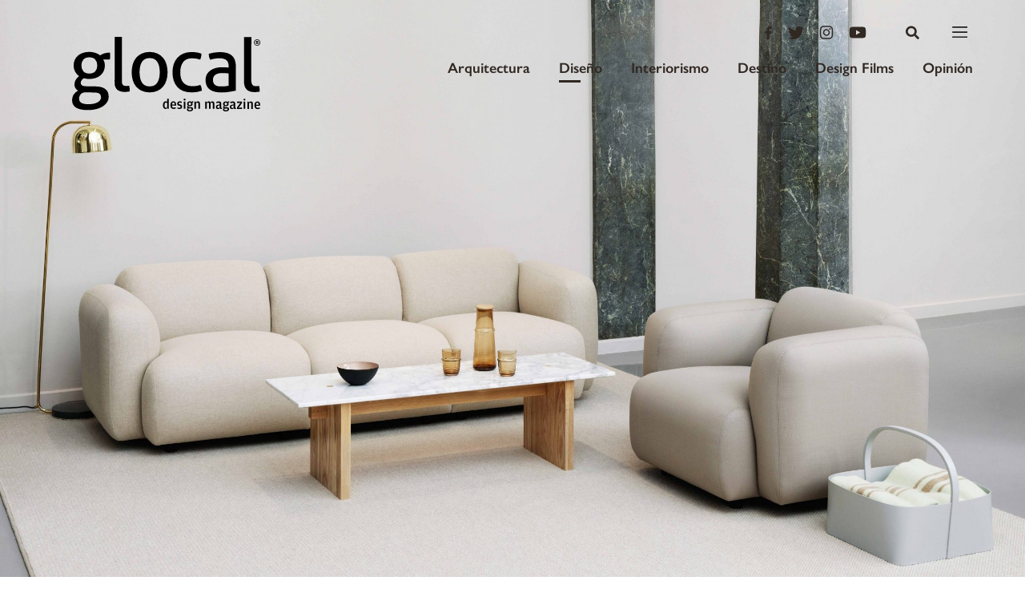

--- FILE ---
content_type: text/html; charset=UTF-8
request_url: https://glocal.mx/el-regreso-de-krenit/
body_size: 90342
content:
<!DOCTYPE html>
<html lang="es">
<head>
	<meta charset="UTF-8">
	<meta name="viewport" content="width=device-width, initial-scale=1.0, maximum-scale=1">
	<link rel="profile" href="http://gmpg.org/xfn/11">

	

	<link rel="apple-touch-icon-precomposed" sizes="57x57" href="https://glocal.mx/wp-content/themes/glocal-theme/images/favicon/apple-touch-icon-57x57.png" />
<link rel="apple-touch-icon-precomposed" sizes="114x114" href="https://glocal.mx/wp-content/themes/glocal-theme/images/favicon/apple-touch-icon-114x114.png" />
<link rel="apple-touch-icon-precomposed" sizes="72x72" href="https://glocal.mx/wp-content/themes/glocal-theme/images/favicon/apple-touch-icon-72x72.png" />
<link rel="apple-touch-icon-precomposed" sizes="144x144" href="https://glocal.mx/wp-content/themes/glocal-theme/images/favicon/apple-touch-icon-144x144.png" />
<link rel="apple-touch-icon-precomposed" sizes="60x60" href="https://glocal.mx/wp-content/themes/glocal-theme/images/favicon/apple-touch-icon-60x60.png" />
<link rel="apple-touch-icon-precomposed" sizes="120x120" href="https://glocal.mx/wp-content/themes/glocal-theme/images/favicon/apple-touch-icon-120x120.png" />
<link rel="apple-touch-icon-precomposed" sizes="76x76" href="https://glocal.mx/wp-content/themes/glocal-theme/images/favicon/apple-touch-icon-76x76.png" />
<link rel="apple-touch-icon-precomposed" sizes="152x152" href="https://glocal.mx/wp-content/themes/glocal-theme/images/favicon/apple-touch-icon-152x152.png" />
<link rel="icon" type="image/png" href="https://glocal.mx/wp-content/themes/glocal-theme/images/favicon/favicon-196x196.png" sizes="196x196" />
<link rel="icon" type="image/png" href="https://glocal.mx/wp-content/themes/glocal-theme/images/favicon/favicon-96x96.png" sizes="96x96" />
<link rel="icon" type="image/png" href="https://glocal.mx/wp-content/themes/glocal-theme/images/favicon/favicon-32x32.png" sizes="32x32" />
<link rel="icon" type="image/png" href="https://glocal.mx/wp-content/themes/glocal-theme/images/favicon/favicon-16x16.png" sizes="16x16" />
<link rel="icon" type="image/png" href="https://glocal.mx/wp-content/themes/glocal-theme/images/favicon/favicon-128.png" sizes="128x128" />
<meta name="application-name" content="&nbsp;"/>
<meta name="msapplication-TileColor" content="#FFFFFF" />
<meta name="msapplication-TileImage" content="https://glocal.mx/wp-content/themes/glocal-theme/images/favicon/mstile-144x144.png" />
<meta name="msapplication-square70x70logo" content="https://glocal.mx/wp-content/themes/glocal-theme/images/favicon/mstile-70x70.png" />
<meta name="msapplication-square150x150logo" content="https://glocal.mx/wp-content/themes/glocal-theme/images/favicon/mstile-150x150.png" />
<meta name="msapplication-wide310x150logo" content="https://glocal.mx/wp-content/themes/glocal-theme/images/favicon/mstile-310x150.png" />
<meta name="msapplication-square310x310logo" content="https://glocal.mx/wp-content/themes/glocal-theme/images/favicon/mstile-310x310.png" />

	<meta name="author" content="https://glocal.mx/wp-content/themes/glocal-theme/humans.txt">

	<meta name='robots' content='index, follow, max-image-preview:large, max-snippet:-1, max-video-preview:-1' />

	<!-- This site is optimized with the Yoast SEO plugin v26.7 - https://yoast.com/wordpress/plugins/seo/ -->
	<title>El regreso de Krenit - Glocal</title>
	<link rel="canonical" href="https://glocal.mx/el-regreso-de-krenit/" />
	<meta property="og:locale" content="es_MX" />
	<meta property="og:type" content="article" />
	<meta property="og:title" content="El regreso de Krenit - Glocal" />
	<meta property="og:description" content="Con el relanzamiento de los tazones Krenit por parte de Normann Copenhagen, la historia continúa y, una vez más, esta icónica pieza es accesible para los amantes del diseño en todo el mundo." />
	<meta property="og:url" content="https://glocal.mx/el-regreso-de-krenit/" />
	<meta property="og:site_name" content="Glocal" />
	<meta property="article:publisher" content="https://www.facebook.com/glocaldesign" />
	<meta property="article:published_time" content="2020-06-16T18:23:37+00:00" />
	<meta property="article:modified_time" content="2020-06-16T19:16:56+00:00" />
	<meta property="og:image" content="https://glocal.mx/wp-content/uploads/2020/06/2020_Normann_Copenhagen_Swell_3_Seater_MLF_20_1_Seater_Zap_23_01-scaled-e1592331171874.jpg" />
	<meta property="og:image:width" content="2438" />
	<meta property="og:image:height" content="1715" />
	<meta property="og:image:type" content="image/jpeg" />
	<meta name="author" content="Greta Arcila" />
	<meta name="twitter:card" content="summary_large_image" />
	<meta name="twitter:label1" content="Escrito por" />
	<meta name="twitter:data1" content="Greta Arcila" />
	<script type="application/ld+json" class="yoast-schema-graph">{"@context":"https://schema.org","@graph":[{"@type":"Article","@id":"https://glocal.mx/el-regreso-de-krenit/#article","isPartOf":{"@id":"https://glocal.mx/el-regreso-de-krenit/"},"author":{"name":"Greta Arcila","@id":"https://glocal.mx/#/schema/person/1cb546fbbd03632abf7dbe2ba3672a73"},"headline":"El regreso de Krenit","datePublished":"2020-06-16T18:23:37+00:00","dateModified":"2020-06-16T19:16:56+00:00","mainEntityOfPage":{"@id":"https://glocal.mx/el-regreso-de-krenit/"},"wordCount":4,"commentCount":0,"publisher":{"@id":"https://glocal.mx/#organization"},"image":{"@id":"https://glocal.mx/el-regreso-de-krenit/#primaryimage"},"thumbnailUrl":"https://glocal.mx/wp-content/uploads/2020/06/2020_Normann_Copenhagen_Swell_3_Seater_MLF_20_1_Seater_Zap_23_01-scaled-e1592331171874.jpg","keywords":["Diseño","diseñodanés","Herbert Krenchel","Krenitbowl","Normann Copenhagen","original"],"articleSection":["Diseño"],"inLanguage":"es","potentialAction":[{"@type":"CommentAction","name":"Comment","target":["https://glocal.mx/el-regreso-de-krenit/#respond"]}]},{"@type":"WebPage","@id":"https://glocal.mx/el-regreso-de-krenit/","url":"https://glocal.mx/el-regreso-de-krenit/","name":"El regreso de Krenit - Glocal","isPartOf":{"@id":"https://glocal.mx/#website"},"primaryImageOfPage":{"@id":"https://glocal.mx/el-regreso-de-krenit/#primaryimage"},"image":{"@id":"https://glocal.mx/el-regreso-de-krenit/#primaryimage"},"thumbnailUrl":"https://glocal.mx/wp-content/uploads/2020/06/2020_Normann_Copenhagen_Swell_3_Seater_MLF_20_1_Seater_Zap_23_01-scaled-e1592331171874.jpg","datePublished":"2020-06-16T18:23:37+00:00","dateModified":"2020-06-16T19:16:56+00:00","breadcrumb":{"@id":"https://glocal.mx/el-regreso-de-krenit/#breadcrumb"},"inLanguage":"es","potentialAction":[{"@type":"ReadAction","target":["https://glocal.mx/el-regreso-de-krenit/"]}]},{"@type":"ImageObject","inLanguage":"es","@id":"https://glocal.mx/el-regreso-de-krenit/#primaryimage","url":"https://glocal.mx/wp-content/uploads/2020/06/2020_Normann_Copenhagen_Swell_3_Seater_MLF_20_1_Seater_Zap_23_01-scaled-e1592331171874.jpg","contentUrl":"https://glocal.mx/wp-content/uploads/2020/06/2020_Normann_Copenhagen_Swell_3_Seater_MLF_20_1_Seater_Zap_23_01-scaled-e1592331171874.jpg","width":2438,"height":1715},{"@type":"BreadcrumbList","@id":"https://glocal.mx/el-regreso-de-krenit/#breadcrumb","itemListElement":[{"@type":"ListItem","position":1,"name":"Home","item":"https://glocal.mx/"},{"@type":"ListItem","position":2,"name":"El regreso de Krenit"}]},{"@type":"WebSite","@id":"https://glocal.mx/#website","url":"https://glocal.mx/","name":"Glocal","description":"Design Magazine","publisher":{"@id":"https://glocal.mx/#organization"},"potentialAction":[{"@type":"SearchAction","target":{"@type":"EntryPoint","urlTemplate":"https://glocal.mx/?s={search_term_string}"},"query-input":{"@type":"PropertyValueSpecification","valueRequired":true,"valueName":"search_term_string"}}],"inLanguage":"es"},{"@type":"Organization","@id":"https://glocal.mx/#organization","name":"Glocal","url":"https://glocal.mx/","logo":{"@type":"ImageObject","inLanguage":"es","@id":"https://glocal.mx/#/schema/logo/image/","url":"https://glocal.mx/wp-content/uploads/2025/04/glocal_logo.png","contentUrl":"https://glocal.mx/wp-content/uploads/2025/04/glocal_logo.png","width":3838,"height":1749,"caption":"Glocal"},"image":{"@id":"https://glocal.mx/#/schema/logo/image/"},"sameAs":["https://www.facebook.com/glocaldesign","https://www.instagram.com/glocal_design/"]},{"@type":"Person","@id":"https://glocal.mx/#/schema/person/1cb546fbbd03632abf7dbe2ba3672a73","name":"Greta Arcila","image":{"@type":"ImageObject","inLanguage":"es","@id":"https://glocal.mx/#/schema/person/image/","url":"https://secure.gravatar.com/avatar/c328da850acc3e67a015a1df5713b28dcf87abe7873e51a10b3a2965274dcbba?s=96&d=mm&r=g","contentUrl":"https://secure.gravatar.com/avatar/c328da850acc3e67a015a1df5713b28dcf87abe7873e51a10b3a2965274dcbba?s=96&d=mm&r=g","caption":"Greta Arcila"},"url":"https://glocal.mx/author/greta/"}]}</script>
	<!-- / Yoast SEO plugin. -->


<link rel='dns-prefetch' href='//cdnjs.cloudflare.com' />
<link rel="alternate" type="application/rss+xml" title="Glocal &raquo; El regreso de Krenit RSS de los comentarios" href="https://glocal.mx/el-regreso-de-krenit/feed/" />
<link rel="alternate" title="oEmbed (JSON)" type="application/json+oembed" href="https://glocal.mx/wp-json/oembed/1.0/embed?url=https%3A%2F%2Fglocal.mx%2Fel-regreso-de-krenit%2F" />
<link rel="alternate" title="oEmbed (XML)" type="text/xml+oembed" href="https://glocal.mx/wp-json/oembed/1.0/embed?url=https%3A%2F%2Fglocal.mx%2Fel-regreso-de-krenit%2F&#038;format=xml" />
<style id='wp-img-auto-sizes-contain-inline-css' type='text/css'>
img:is([sizes=auto i],[sizes^="auto," i]){contain-intrinsic-size:3000px 1500px}
/*# sourceURL=wp-img-auto-sizes-contain-inline-css */
</style>
<style id='wp-emoji-styles-inline-css' type='text/css'>

	img.wp-smiley, img.emoji {
		display: inline !important;
		border: none !important;
		box-shadow: none !important;
		height: 1em !important;
		width: 1em !important;
		margin: 0 0.07em !important;
		vertical-align: -0.1em !important;
		background: none !important;
		padding: 0 !important;
	}
/*# sourceURL=wp-emoji-styles-inline-css */
</style>
<style id='wp-block-library-inline-css' type='text/css'>
:root{--wp-block-synced-color:#7a00df;--wp-block-synced-color--rgb:122,0,223;--wp-bound-block-color:var(--wp-block-synced-color);--wp-editor-canvas-background:#ddd;--wp-admin-theme-color:#007cba;--wp-admin-theme-color--rgb:0,124,186;--wp-admin-theme-color-darker-10:#006ba1;--wp-admin-theme-color-darker-10--rgb:0,107,160.5;--wp-admin-theme-color-darker-20:#005a87;--wp-admin-theme-color-darker-20--rgb:0,90,135;--wp-admin-border-width-focus:2px}@media (min-resolution:192dpi){:root{--wp-admin-border-width-focus:1.5px}}.wp-element-button{cursor:pointer}:root .has-very-light-gray-background-color{background-color:#eee}:root .has-very-dark-gray-background-color{background-color:#313131}:root .has-very-light-gray-color{color:#eee}:root .has-very-dark-gray-color{color:#313131}:root .has-vivid-green-cyan-to-vivid-cyan-blue-gradient-background{background:linear-gradient(135deg,#00d084,#0693e3)}:root .has-purple-crush-gradient-background{background:linear-gradient(135deg,#34e2e4,#4721fb 50%,#ab1dfe)}:root .has-hazy-dawn-gradient-background{background:linear-gradient(135deg,#faaca8,#dad0ec)}:root .has-subdued-olive-gradient-background{background:linear-gradient(135deg,#fafae1,#67a671)}:root .has-atomic-cream-gradient-background{background:linear-gradient(135deg,#fdd79a,#004a59)}:root .has-nightshade-gradient-background{background:linear-gradient(135deg,#330968,#31cdcf)}:root .has-midnight-gradient-background{background:linear-gradient(135deg,#020381,#2874fc)}:root{--wp--preset--font-size--normal:16px;--wp--preset--font-size--huge:42px}.has-regular-font-size{font-size:1em}.has-larger-font-size{font-size:2.625em}.has-normal-font-size{font-size:var(--wp--preset--font-size--normal)}.has-huge-font-size{font-size:var(--wp--preset--font-size--huge)}.has-text-align-center{text-align:center}.has-text-align-left{text-align:left}.has-text-align-right{text-align:right}.has-fit-text{white-space:nowrap!important}#end-resizable-editor-section{display:none}.aligncenter{clear:both}.items-justified-left{justify-content:flex-start}.items-justified-center{justify-content:center}.items-justified-right{justify-content:flex-end}.items-justified-space-between{justify-content:space-between}.screen-reader-text{border:0;clip-path:inset(50%);height:1px;margin:-1px;overflow:hidden;padding:0;position:absolute;width:1px;word-wrap:normal!important}.screen-reader-text:focus{background-color:#ddd;clip-path:none;color:#444;display:block;font-size:1em;height:auto;left:5px;line-height:normal;padding:15px 23px 14px;text-decoration:none;top:5px;width:auto;z-index:100000}html :where(.has-border-color){border-style:solid}html :where([style*=border-top-color]){border-top-style:solid}html :where([style*=border-right-color]){border-right-style:solid}html :where([style*=border-bottom-color]){border-bottom-style:solid}html :where([style*=border-left-color]){border-left-style:solid}html :where([style*=border-width]){border-style:solid}html :where([style*=border-top-width]){border-top-style:solid}html :where([style*=border-right-width]){border-right-style:solid}html :where([style*=border-bottom-width]){border-bottom-style:solid}html :where([style*=border-left-width]){border-left-style:solid}html :where(img[class*=wp-image-]){height:auto;max-width:100%}:where(figure){margin:0 0 1em}html :where(.is-position-sticky){--wp-admin--admin-bar--position-offset:var(--wp-admin--admin-bar--height,0px)}@media screen and (max-width:600px){html :where(.is-position-sticky){--wp-admin--admin-bar--position-offset:0px}}
/*wp_block_styles_on_demand_placeholder:696838099d512*/
/*# sourceURL=wp-block-library-inline-css */
</style>
<style id='classic-theme-styles-inline-css' type='text/css'>
/*! This file is auto-generated */
.wp-block-button__link{color:#fff;background-color:#32373c;border-radius:9999px;box-shadow:none;text-decoration:none;padding:calc(.667em + 2px) calc(1.333em + 2px);font-size:1.125em}.wp-block-file__button{background:#32373c;color:#fff;text-decoration:none}
/*# sourceURL=/wp-includes/css/classic-themes.min.css */
</style>
<link rel='stylesheet' id='swiper-css' href='https://cdnjs.cloudflare.com/ajax/libs/Swiper/4.0.7/css/swiper.min.css?ver=6.9' type='text/css' media='all' />
<link rel='stylesheet' id='mazorca-css' href='https://glocal.mx/wp-content/themes/glocal-theme/css/mazorca.css?ver=1.2' type='text/css' media='all' />
<link rel='stylesheet' id='font-awesome-css' href='https://cdnjs.cloudflare.com/ajax/libs/font-awesome/4.7.0/css/font-awesome.min.css?ver=6.9' type='text/css' media='all' />
<script type="text/javascript" src="https://glocal.mx/wp-includes/js/jquery/jquery.min.js?ver=3.7.1" id="jquery-core-js"></script>
<script type="text/javascript" src="https://glocal.mx/wp-includes/js/jquery/jquery-migrate.min.js?ver=3.4.1" id="jquery-migrate-js"></script>
<script type="text/javascript" src="https://cdn.jsdelivr.net/parallax.js/1.4.2/parallax.min.js?ver=6.9" id="parallax-js"></script>
<script type="text/javascript" src="https://use.fontawesome.com/releases/v5.0.6/js/all.js?ver=6.9" id="font-awesome-js"></script>
<script type="text/javascript" src="//cdnjs.cloudflare.com/ajax/libs/ScrollMagic/2.0.5/ScrollMagic.min.js?ver=6.9" id="scrollmagic-js"></script>
<script type="text/javascript" src="//cdnjs.cloudflare.com/ajax/libs/gsap/3.5.1/gsap.min.js?ver=6.9" id="gsap-js"></script>
<script type="text/javascript" src="//cdnjs.cloudflare.com/ajax/libs/gsap/3.5.1/ScrollTrigger.min.js?ver=6.9" id="scrolltrigger-js"></script>
<script type="text/javascript" src="//cdnjs.cloudflare.com/ajax/libs/ScrollMagic/2.0.5/plugins/debug.addIndicators.min.js?ver=6.9" id="addindicators-js"></script>
<script type="text/javascript" src="//www.youtube.com/iframe_api?ver=6.9" id="youtube-js"></script>
<script type="text/javascript" id="cltvo_functions_js-js-extra">
/* <![CDATA[ */
var cltvo_js_vars = {"site_url":"https://glocal.mx/","template_url":"https://glocal.mx/wp-content/themes/glocal-theme","ajax_url":"https://glocal.mx/wp-admin/admin-ajax.php"};
//# sourceURL=cltvo_functions_js-js-extra
/* ]]> */
</script>
<script type="text/javascript" src="https://glocal.mx/wp-content/themes/glocal-theme/js/functions.js?ver=1.2" id="cltvo_functions_js-js"></script>
<link rel="https://api.w.org/" href="https://glocal.mx/wp-json/" /><link rel="alternate" title="JSON" type="application/json" href="https://glocal.mx/wp-json/wp/v2/posts/131940" /><link rel="EditURI" type="application/rsd+xml" title="RSD" href="https://glocal.mx/xmlrpc.php?rsd" />
<meta name="generator" content="WordPress 6.9" />
<link rel='shortlink' href='https://glocal.mx/?p=131940' />
<link rel="icon" href="https://glocal.mx/wp-content/uploads/2025/03/cropped-g_logo-icono-32x32.png" sizes="32x32" />
<link rel="icon" href="https://glocal.mx/wp-content/uploads/2025/03/cropped-g_logo-icono-192x192.png" sizes="192x192" />
<link rel="apple-touch-icon" href="https://glocal.mx/wp-content/uploads/2025/03/cropped-g_logo-icono-180x180.png" />
<meta name="msapplication-TileImage" content="https://glocal.mx/wp-content/uploads/2025/03/cropped-g_logo-icono-270x270.png" />

	<!-- Slick -->
	<link rel="stylesheet" type="text/css" href="//cdn.jsdelivr.net/npm/slick-carousel@1.8.1/slick/slick.css"/>
	<script type="text/javascript" src="//cdn.jsdelivr.net/npm/slick-carousel@1.8.1/slick/slick.min.js"></script>
	
	<!-- Google Tag Manager -->
<script>(function(w,d,s,l,i){w[l]=w[l]||[];w[l].push({'gtm.start':
new Date().getTime(),event:'gtm.js'});var f=d.getElementsByTagName(s)[0],
j=d.createElement(s),dl=l!='dataLayer'?'&l='+l:'';j.async=true;j.src=
'https://www.googletagmanager.com/gtm.js?id='+i+dl;f.parentNode.insertBefore(j,f);
})(window,document,'script','dataLayer','GTM-WPZQTH6');</script>
<!-- End Google Tag Manager -->

<script async src="https://pagead2.googlesyndication.com/pagead/js/adsbygoogle.js?client=ca-pub-5699203577588071" crossorigin="anonymous"></script>
</head>
<body class="wp-singular post-template-default single single-post postid-131940 single-format-standard wp-theme-glocal-theme">
    
    <!-- Google Tag Manager (noscript) -->
<noscript><iframe src="https://www.googletagmanager.com/ns.html?id=GTM-WPZQTH6"
height="0" width="0" style="display:none;visibility:hidden"></iframe></noscript>
<!-- End Google Tag Manager (noscript) -->

	
	<!-- Global site tag (gtag.js) - Google Analytics -->
<script async src="https://www.googletagmanager.com/gtag/js?id=G-LN2HEQ7YWG"></script>
<script>
  window.dataLayer = window.dataLayer || [];
  function gtag(){dataLayer.push(arguments);}
  gtag('js', new Date());

  gtag('config', 'G-LN2HEQ7YWG');
</script>


<script async='async' src='https://www.googletagservices.com/tag/js/gpt.js'></script>
<script>
  var googletag = googletag || {};
  googletag.cmd = googletag.cmd || [];
</script>

<script>
  googletag.cmd.push(function() {
    var mappingadunit = googletag.sizeMapping().
          addSize([1024, 0], [[960, 90], [950, 90], [940, 150], [970, 66], [980, 90], [930, 180], [970, 90], [980, 120], [970, 250], [728, 90]]). //desktop
          addSize([0, 0], [[320, 100]]). //mobile
    		  build();
        
        googletag.defineSlot('/22831606601/BANNER_HOME_LEADERBOARD', [[320, 100], [950, 90], [980, 90], [970, 66], [930, 180], [980, 120], [960, 90], [970, 90], [970, 250], [728, 90]], 'div-gpt-ad-1665085957968-0').addService(googletag.pubads());
        googletag.defineSlot('/22831606601/LEADERBOARD', [[1024, 768], [728, 90], [960, 90], [950, 90], [970, 66], [980, 90], [930, 180], [970, 90], [980, 120], [970, 250]], 'div-gpt-ad-1665086610329-0').addService(googletag.pubads());
        googletag.defineSlot('/22831606601/SINGLE_SQUARE', [[300, 250], [200, 200], [250, 250], [300, 600]], 'div-gpt-ad-1665086778413-0').addService(googletag.pubads());


        // googletag.defineSlot('/21718298232/BANNER_HOME_LEADERBOARD', [[960, 90], [950, 90], [940, 150], [970, 66], [980, 90], [930, 180], [970, 90], [980, 120], [970, 250], [320, 100]], 'div-gpt-ad-1531495425185-0').defineSizeMapping(mappingadunit).addService(googletag.pubads());
        // googletag.defineSlot('/21718298232/LEADERBOARD', [[1024, 768], [960, 90], [950, 90], [970, 66], [980, 90], [930, 180], [970, 90], [980, 120], [970, 250], [728, 90]], 'div-gpt-ad-1531495425185-1').addService(googletag.pubads());
        // googletag.defineSlot('/21718298232/SINGLE_SQUARE', [[300, 600], [300, 500], [250, 250], [300, 250], [200, 200]], 'div-gpt-ad-1531495425185-2').addService(googletag.pubads());
        googletag.pubads().enableSingleRequest();
        googletag.pubads().collapseEmptyDivs();
        googletag.enableServices();
  });
</script>

	<!--[if gt IE 8]><div style="z-index: 1000; padding: 5px 0; text-align: center; position: absolute; top: 0; left: 0; width: 100%; background-color: #312822;"><p style="font-family: Arial, Helvetica, sans-serif; font-size: 16px; color: white;">Consider <a style="color: #EA7640;
	text-decoration: underline;" href="http://www.google.com/intl/es/chrome/browser/" target="_blank">updating your browser</a> in order to render this site correctly.</p></div><!-->
<!--<![endif]-->

	<!-- Aquí abre el main-wrap -->
	<div class="main-wrap">
	<!--Menu -->
	<div>

		<header class="header " id="header">

	<div class="header__container">
		<div class="header__brand">
			<a href="https://glocal.mx/" class="header__logo">
				<svg class="header__logo-image--lg is__home" xmlns="http://www.w3.org/2000/svg" viewBox="0 0 234.04 92.62">
	
	<g id="Capa_2" data-name="Capa 2">
		<g id="Layer_1" data-name="Layer 1">
			<path class="cls-1" d="M113.28,26.12a19.92,19.92,0,0,0-7-5.33,23,23,0,0,0-9.8-2,23,23,0,0,0-9.81,1.95,19.89,19.89,0,0,0-7,5.31A21.91,21.91,0,0,0,75.49,34a34.74,34.74,0,0,0-1.37,9.9,34.73,34.73,0,0,0,1.34,9.9,21.9,21.9,0,0,0,4.14,7.95,19.42,19.42,0,0,0,7,5.29A23.44,23.44,0,0,0,96.41,69a23.44,23.44,0,0,0,9.81-1.9,19.45,19.45,0,0,0,7-5.27,22,22,0,0,0,4.17-7.93,34.8,34.8,0,0,0,1.37-9.9,34.81,34.81,0,0,0-1.34-9.9,22,22,0,0,0-4.14-7.95M106,56.93q-3.09,4.67-9.53,4.66T86.94,56.9q-3-4.67-3-13T87,31q3-4.62,9.49-4.61T106,31q3.07,4.63,3.06,12.94t-3.1,13"/>
			<path class="cls-1" d="M69.21,60.89c-.72.06-1.34.09-1.9.09a10.61,10.61,0,0,1-2.25-.23,3.51,3.51,0,0,1-1.8-1,5.41,5.41,0,0,1-1.12-2.29A16.05,16.05,0,0,1,62,53.31L62,0H53L52.9,55.36c0,2.49,0,4.58.69,6.26a9.57,9.57,0,0,0,2.47,4,10.76,10.76,0,0,0,4.11,2.15,18.6,18.6,0,0,0,5,.66q1.59,0,3.46-.13a12.55,12.55,0,0,0,3.18-.6,28.49,28.49,0,0,0-.83-7.1,11.39,11.39,0,0,1-1.81.28"/>
			<path class="cls-1" d="M40,20.54a15.27,15.27,0,0,0-5,2.47,21.21,21.21,0,0,0-5.83-3.09,22.6,22.6,0,0,0-7.61-1.23A24.56,24.56,0,0,0,13.17,20,17.74,17.74,0,0,0,7,23.57a15.46,15.46,0,0,0-3.79,5.37,16.79,16.79,0,0,0-1.32,6.63,15.75,15.75,0,0,0,1.86,7.71,16,16,0,0,0,4.94,5.57,16.06,16.06,0,0,0-4.16,4.48,11.22,11.22,0,0,0-1.55,6,7.77,7.77,0,0,0,1.25,4.53,11.14,11.14,0,0,0,3.12,3,15,15,0,0,0-5.33,4.85,4.56,4.56,0,0,0-1,1.79L1,73.76a13,13,0,0,0-1,4.76Q0,85,5,88t14.66,3a42.43,42.43,0,0,0,10.23-1.15,27.43,27.43,0,0,0,8.18-3.35,17.41,17.41,0,0,0,5.42-5.22A10.42,10.42,0,0,0,45.46,75c0-.32,0-.62,0-.92v-.5c-.18-4-1.4-6.32-3.69-8.39-2.49-2.25-6.5-3.46-12-3.59l-12.42-.22c-2.8-.06-4.61-.53-5.41-1.37a4.11,4.11,0,0,1-1.21-2.95,5.14,5.14,0,0,1,1.26-3.31,9.55,9.55,0,0,1,2.57-2.29,26.23,26.23,0,0,0,6.91.85,24.66,24.66,0,0,0,7.76-1.16,17.88,17.88,0,0,0,6.12-3.35,15.06,15.06,0,0,0,4-5.27,16.51,16.51,0,0,0,1.41-6.91,14,14,0,0,0-.55-4.17,11.84,11.84,0,0,0-1.58-3.32H47c.12-1,.22-1.63.28-2.38s.1-1.53.1-2.22a20.13,20.13,0,0,0-.37-4,23.69,23.69,0,0,0-7,1M10.8,71.22c1.4-1.56,3.51-2.32,6.31-2.26l10.65.19c3.18.07,5.29.64,6.48,1.65a4,4,0,0,1,1.54,2.77v-.1c0,.49.23,1,.23,1.57l0,.38c-.17,2.35-1.32,4.18-4.13,5.83s-6.69,2.47-11.67,2.46a30.11,30.11,0,0,1-4.62-.33,22.12,22.12,0,0,1-3.64-1.13,6,6,0,0,1-2.38-2.1,6.11,6.11,0,0,1-.84-3.36,6.36,6.36,0,0,1,.48-2.91l.18-.34a6.21,6.21,0,0,1,1.44-2.31M28.92,42.8q-2.44,2.8-7.48,2.79T14,42.78a10.71,10.71,0,0,1-2.37-7.19A11,11,0,0,1,14,28.26q2.39-2.85,7.43-2.84t7.47,2.86a10.91,10.91,0,0,1,2.42,7.33,10.59,10.59,0,0,1-2.44,7.19"/>
			<path class="cls-1" d="M198.77,23.22c-3.24-2.84-8.17-4.26-14.4-4.27a50.89,50.89,0,0,0-7.38.55,42.55,42.55,0,0,0-7,1.58,14.54,14.54,0,0,0,1.78,7.38,47,47,0,0,1,5.58-1.34,35,35,0,0,1,6.17-.51c3.55,0,6.36.73,8.23,2.16s3,4,3,7.66v1.78c-1-.12-2.15-.24-3.43-.33s-3.12-.15-5.11-.15a29.46,29.46,0,0,0-7.66,1,19.72,19.72,0,0,0-6.45,3A14.25,14.25,0,0,0,166,53.76a16,16,0,0,0,1.4,7,12.58,12.58,0,0,0,4,4.77,17,17,0,0,0,6.28,2.72,37.83,37.83,0,0,0,8.31.85,58,58,0,0,0,9.63-.78c3.11-.52,6.13-1,8.14-1.53l0-30c0-6.23-1.81-10.76-5-13.6m-4.05,37.5a25.77,25.77,0,0,1-4.27.69c-1.53.15-3.21.23-4.64.22a35.36,35.36,0,0,1-3.55-.19,8.87,8.87,0,0,1-3.41-1A7.08,7.08,0,0,1,176.28,58a8,8,0,0,1-1-4.39,7.47,7.47,0,0,1,3-6.53q3-2.14,8.83-2.14c1,0,2.42.07,3.85.19s2.75.25,3.76.38Z"/>
			<path class="cls-1" d="M159.56,59.63a23.47,23.47,0,0,1-4.81,1.3,33.4,33.4,0,0,1-5.18.37q-7,0-11-4.17t-4-13.13q0-7.85,3.57-12.6t10.75-4.75a32,32,0,0,1,10.46,1.6,16,16,0,0,0,1.17-3.68,19.24,19.24,0,0,0,.43-3.69,28.23,28.23,0,0,0-5.69-1.51,45.38,45.38,0,0,0-6.91-.48,24.74,24.74,0,0,0-10.18,1.95,20.88,20.88,0,0,0-7.34,5.31,22.51,22.51,0,0,0-4.45,7.93,31.75,31.75,0,0,0-1.51,9.9q0,11.49,6,18.27t18,6.8a34.59,34.59,0,0,0,12.61-2.13,17.57,17.57,0,0,0-.65-4,14.91,14.91,0,0,0-1.3-3.27"/>
			<path class="cls-1" d="M232.6,60.87a11.53,11.53,0,0,1-1.82.28c-.72.06-1.35.09-1.92.09a11,11,0,0,1-2.29-.23,3.74,3.74,0,0,1-1.88-1,5.46,5.46,0,0,1-1.28-2.29,14,14,0,0,1-.51-4.11L223,.27h-9.05l-.09,55.35a16.66,16.66,0,0,0,1,6.26,10.12,10.12,0,0,0,2.79,4A10.77,10.77,0,0,0,221.75,68a18.6,18.6,0,0,0,5,.66q1.59,0,3.46-.13a12.54,12.54,0,0,0,3.17-.6,28.44,28.44,0,0,0-.83-7.1"/>
			<path class="cls-1" d="M118.29,77h2l0,12.35h-1.34l-.57-1-.92,1a2.86,2.86,0,0,1-1.12.22c-2.2,0-3.35-1.61-3.35-4.72,0-3.44,1.57-4.74,3.34-4.74a3.05,3.05,0,0,1,2,.68Zm0,5.23a2.65,2.65,0,0,0-1.53-.51c-1.09,0-1.69.51-1.69,2.7v.93c0,2.12.6,2.89,1.69,2.89a2.15,2.15,0,0,0,1.53-.75Z"/>
			<path class="cls-1" d="M126.36,88a6.58,6.58,0,0,0,2.41-.56l.28,1.49a6.33,6.33,0,0,1-2.83.68c-2.61,0-3.94-1.66-3.93-4.77s1.45-4.74,3.73-4.74,3.36,1.64,3.36,4.29v1.09h-5c0,1.92.56,2.53,2,2.53m1.12-3.88v-.31c0-1.67-.44-2.25-1.45-2.26s-1.57.56-1.64,2.56Z"/>
			<path class="cls-1" d="M130.92,89.05l.21-1.43a5.73,5.73,0,0,0,2.25.52c1.08,0,1.62-.31,1.62-1.19s-.43-.93-2-1.34a2.44,2.44,0,0,1-2.18-2.69c0-1.93,1.26-2.79,3.18-2.79a5.66,5.66,0,0,1,2.56.54l-.29,1.45a6.36,6.36,0,0,0-2.09-.38c-1.08,0-1.53.22-1.53,1.06s.48.92,1.89,1.26,2.36,1,2.36,2.75-1.1,2.81-3.3,2.81a5.79,5.79,0,0,1-2.69-.59"/>
			<path class="cls-1" d="M138.73,77.92a1.19,1.19,0,0,1,2.39,0,1.19,1.19,0,0,1-2.39,0m.19,2.42h2v9.06h-2Z"/>
			<path class="cls-1" d="M150.67,79.9v1.67h-2l1.17.73a2.24,2.24,0,0,1,.14.85c0,2.25-1.6,3-3.44,3a4.67,4.67,0,0,1-1.52-.25.9.9,0,0,0-.36.71c0,.5.31.75,1,.76h2c1.85,0,2.83.71,2.83,2.33,0,2.12-1.93,2.86-4.14,2.86s-3.49-.79-3.49-2.18a1.73,1.73,0,0,1,.41-1.16l.94-.44a1.47,1.47,0,0,1-1.11-1.51,2,2,0,0,1,.35-1.14l1.05-.62-1-.66a3.36,3.36,0,0,1-.41-1.67c0-2.25,1.73-3,3.48-3a3.76,3.76,0,0,1,1.93.46ZM144.58,90c0,.78.49,1.11,1.83,1.11,1.5,0,2.24-.53,2.24-1.22v-.16c0-.47-.22-.82-1.1-.82H145a1.6,1.6,0,0,0-.43,1.09M148,83.33V83c0-1-.47-1.43-1.46-1.43S145,82,145,83v.32c0,1.12.46,1.55,1.48,1.55s1.46-.42,1.46-1.53"/>
			<path class="cls-1" d="M155.09,80.52a3.57,3.57,0,0,1,1.54-.34c1.58,0,2.45,1,2.45,2.93v6.32h-2V82.91c0-.8-.44-1.11-1.16-1.11a3.48,3.48,0,0,0-1.7.51v7.12h-2V80.37h1.32l.65,1.19Z"/>
			<path class="cls-1" d="M173.08,80.55a3.53,3.53,0,0,1,1.51-.34c1.56,0,2.42,1,2.42,2.93v6.32h-2V82.94c0-.82-.39-1.11-1.12-1.11a3,3,0,0,0-1.58.51v7.12h-2V82.93a1,1,0,0,0-1.11-1.11,3.13,3.13,0,0,0-1.58.5v7.13h-2V80.39h1.33l.64,1.16.88-1a3.56,3.56,0,0,1,3,0l.68,1.07Z"/>
			<path class="cls-1" d="M183.62,83.19c0-.75-.29-1.26-1.29-1.26a8.83,8.83,0,0,0-2.75.6L179.32,81a7.35,7.35,0,0,1,3.21-.79c2.23,0,3.09,1,3.08,3.67v4c0,.44.17.53.52.53h.41l0,.9a1.77,1.77,0,0,1-1.19.39,2.86,2.86,0,0,1-.93-.14l-.73-1-.7.86a3.74,3.74,0,0,1-1.58.33,2.34,2.34,0,0,1-2.52-2.61c0-1.91.95-2.56,3.37-2.9l1.32-.18Zm0,2-1.19.18c-1.15.15-1.6.49-1.6,1.53V87a1.19,1.19,0,0,0,1.36,1.33,1.82,1.82,0,0,0,1.43-.59Z"/>
			<path class="cls-1" d="M195.42,80v1.67h-2l1.19.73a2.25,2.25,0,0,1,.13.85c0,2.25-1.61,3-3.45,3a4.69,4.69,0,0,1-1.51-.25.88.88,0,0,0-.35.71c0,.5.3.75,1,.76h2c1.86,0,2.84.71,2.84,2.33,0,2.12-1.93,2.86-4.15,2.86s-3.48-.79-3.48-2.18a1.8,1.8,0,0,1,.4-1.16l.94-.44a1.48,1.48,0,0,1-1.11-1.51,1.93,1.93,0,0,1,.35-1.14l1-.62-1-.66a3.41,3.41,0,0,1-.41-1.67c0-2.25,1.74-3,3.47-3a3.82,3.82,0,0,1,2,.46Zm-6.08,10.11c0,.78.49,1.11,1.84,1.11s2.23-.53,2.24-1.22v-.16c0-.47-.22-.82-1.1-.82h-2.55a1.62,1.62,0,0,0-.43,1.09m3.4-6.68v-.29c0-1-.46-1.43-1.46-1.43s-1.48.39-1.48,1.38v.32c0,1.12.47,1.55,1.48,1.55s1.47-.42,1.47-1.53"/>
			<path class="cls-1" d="M201,83.22c0-.75-.28-1.26-1.28-1.26a9,9,0,0,0-2.75.6L196.71,81a7.39,7.39,0,0,1,3.22-.79c2.23,0,3.09,1,3.09,3.67v4c0,.44.17.53.51.53h.42l0,.9a1.75,1.75,0,0,1-1.19.39,2.89,2.89,0,0,1-.93-.14l-.74-1-.68.86a3.82,3.82,0,0,1-1.59.33,2.34,2.34,0,0,1-2.52-2.61c0-1.91,1-2.56,3.38-2.9l1.32-.18Zm0,2-1.18.18c-1.16.15-1.61.49-1.61,1.53v.14a1.19,1.19,0,0,0,1.36,1.33A1.8,1.8,0,0,0,201,87.8Z"/>
			<polygon class="cls-1" points="205.09 87.86 208.65 82.83 209.66 81.9 207.84 82.06 205.28 82.05 205.29 80.45 211.35 80.46 211.35 82.19 207.87 87.16 206.73 88.26 208.61 88.01 211.41 88.01 211.41 89.52 205.08 89.51 205.09 87.86"/>
			<path class="cls-1" d="M213.21,78a1.2,1.2,0,0,1,2.39,0,1.2,1.2,0,0,1-2.39,0m.19,2.42h2v9.06h-2Z"/>
			<path class="cls-1" d="M220.9,80.62a3.58,3.58,0,0,1,1.54-.34c1.58,0,2.46,1,2.46,2.93v6.32h-2V83c0-.8-.43-1.11-1.15-1.11a3.55,3.55,0,0,0-1.71.51v7.12h-2V80.47h1.32l.66,1.19Z"/>
			<path class="cls-1" d="M230.9,88.19a6.62,6.62,0,0,0,2.42-.56l.27,1.49a6.37,6.37,0,0,1-2.83.68c-2.61,0-3.94-1.66-3.93-4.77s1.45-4.74,3.72-4.74,3.37,1.64,3.36,4.29v1.09h-5c0,1.92.56,2.53,2,2.53M232,84.31V84c0-1.67-.44-2.25-1.46-2.26s-1.57.56-1.64,2.56Z"/>
			<path class="cls-1" d="M230.19,10.86a4.1,4.1,0,0,1-1.57-.3,3.54,3.54,0,0,1-2-2A4.1,4.1,0,0,1,226.35,7a4.11,4.11,0,0,1,.28-1.53,3.57,3.57,0,0,1,.78-1.22,3.61,3.61,0,0,1,1.21-.8,4.36,4.36,0,0,1,3.14,0,3.45,3.45,0,0,1,1.21.81,3.69,3.69,0,0,1,.78,1.22A4.11,4.11,0,0,1,234,7a4.14,4.14,0,0,1-.28,1.53A3.67,3.67,0,0,1,233,9.76a3.6,3.6,0,0,1-1.21.81,4.09,4.09,0,0,1-1.57.29m0-.77a3.22,3.22,0,0,0,1.26-.24A2.74,2.74,0,0,0,233,8.23a3.67,3.67,0,0,0,0-2.44,2.76,2.76,0,0,0-.59-1,2.83,2.83,0,0,0-.95-.65,3.48,3.48,0,0,0-2.53,0,2.75,2.75,0,0,0-1.55,1.63,3.68,3.68,0,0,0,0,2.44,2.88,2.88,0,0,0,.59,1,2.77,2.77,0,0,0,.95.66,3.21,3.21,0,0,0,1.26.24m-1.38-5.15.56-.07a5.88,5.88,0,0,1,.6,0,2.23,2.23,0,0,1,1.41.35,1.12,1.12,0,0,1,.42.92,1.35,1.35,0,0,1-.14.62,1.32,1.32,0,0,1-.32.42l-.15.12.91,1.62-.3,0h-.61l-.25,0L230,7.08l.17-.1a1.72,1.72,0,0,0,.39-.31.59.59,0,0,0,.16-.42.54.54,0,0,0-.15-.39.6.6,0,0,0-.45-.15H230l-.16,0V8.9a2.55,2.55,0,0,1-.49,0h-.26l-.27,0Z"/>
		</g>
	</g>
</svg>
				<svg class="header__logo-image--sm is__home" xmlns="http://www.w3.org/2000/svg" xmlns:xlink="http://www.w3.org/1999/xlink" viewBox="0 0 390.47 35.57">
	
	<g id="Capa_2" data-name="Capa 2">
		<g id="Layer_1" data-name="Layer 1">
			<g class="cls-2">
				<path class="cls-3" d="M11.71,23.57A7.3,7.3,0,0,1,16.51,25a5,5,0,0,1,1.54,3.92,5,5,0,0,1-.79,2.74,6.93,6.93,0,0,1-2.14,2.1,11.15,11.15,0,0,1-3.23,1.32,16.51,16.51,0,0,1-4,.47,17.23,17.23,0,0,1-3.65-.34,8,8,0,0,1-2.46-.95A3.62,3.62,0,0,1,.41,32.77a4.69,4.69,0,0,1-.41-2,4.36,4.36,0,0,1,.77-2.65,7.07,7.07,0,0,1,2.06-1.82,4.11,4.11,0,0,1-1.31-1.24A3.38,3.38,0,0,1,1,23.21,3.93,3.93,0,0,1,1.61,21,6.49,6.49,0,0,1,3.3,19.34,6,6,0,0,1,.68,14.29a6.27,6.27,0,0,1,.54-2.6A5.85,5.85,0,0,1,2.78,9.62,7.31,7.31,0,0,1,5.27,8.24a9.93,9.93,0,0,1,3.29-.5,9.52,9.52,0,0,1,3.3.55,8,8,0,0,1,2.5,1.42,4.34,4.34,0,0,1,1.69-1.35,6.74,6.74,0,0,1,2.72-.44c.05.31.09.61.12.91a7.12,7.12,0,0,1,.06.95c0,.38,0,.76,0,1.14a10.12,10.12,0,0,1-.14,1.19h-2.9a5.22,5.22,0,0,1,.32.86,4.75,4.75,0,0,1,.14,1.32,6.42,6.42,0,0,1-.52,2.6A5.59,5.59,0,0,1,14.29,19a7.71,7.71,0,0,1-2.45,1.36,10.13,10.13,0,0,1-3.28.5,11,11,0,0,1-2.76-.32,1.71,1.71,0,0,0-.75.84,3,3,0,0,0-.14.84,1.23,1.23,0,0,0,.37.93,2.45,2.45,0,0,0,1.53.4ZM7.13,27.29a3.19,3.19,0,0,0-1.31.18A2.2,2.2,0,0,0,5,28a1.77,1.77,0,0,0-.43.75,2.53,2.53,0,0,0-.13.8,1.85,1.85,0,0,0,1,1.85,6.54,6.54,0,0,0,2.74.48,8,8,0,0,0,3.64-.71,2.17,2.17,0,0,0,1.38-1.94,2.54,2.54,0,0,0-.09-.68,1.54,1.54,0,0,0-.34-.59,1.93,1.93,0,0,0-.7-.45,3.3,3.3,0,0,0-1.2-.18ZM8.6,17.51a2.56,2.56,0,0,0,2.16-.85,3.77,3.77,0,0,0,.67-2.37,3.8,3.8,0,0,0-.67-2.38A2.52,2.52,0,0,0,8.6,11a2.61,2.61,0,0,0-2.22.88,3.74,3.74,0,0,0-.68,2.38,3.71,3.71,0,0,0,.68,2.37A2.66,2.66,0,0,0,8.6,17.51Z"/><path class="cls-3" d="M21.46.47A14.61,14.61,0,0,1,24,.25a14.41,14.41,0,0,1,2.5.22v18.8a10.52,10.52,0,0,0,.13,1.79A2.77,2.77,0,0,0,27,22.12a1.44,1.44,0,0,0,.7.52,3.68,3.68,0,0,0,1.08.14,4.59,4.59,0,0,0,.62,0c.23,0,.45-.06.67-.1a11.11,11.11,0,0,1,.39,2.86V26a2,2,0,0,1-.07.52,6.71,6.71,0,0,1-1.38.25c-.54.05-1,.07-1.49.07a6.28,6.28,0,0,1-4.42-1.52c-1.11-1-1.66-2.67-1.66-5Z"/><path class="cls-3" d="M41.05,27.08a9.67,9.67,0,0,1-3.93-.74,7.37,7.37,0,0,1-2.75-2,8.85,8.85,0,0,1-1.65-3.06,12.56,12.56,0,0,1-.56-3.8,12.85,12.85,0,0,1,.56-3.83,8.86,8.86,0,0,1,1.65-3.1,7.52,7.52,0,0,1,2.75-2.06,9.5,9.5,0,0,1,3.93-.75A9.65,9.65,0,0,1,45,8.45a7.76,7.76,0,0,1,2.79,2.06,8.55,8.55,0,0,1,1.65,3.1A13.18,13.18,0,0,1,50,17.44a12.88,12.88,0,0,1-.53,3.8,8.54,8.54,0,0,1-1.65,3.06,7.6,7.6,0,0,1-2.79,2A9.82,9.82,0,0,1,41.05,27.08Zm0-3.87a3.1,3.1,0,0,0,2.88-1.49,8.54,8.54,0,0,0,.88-4.28,8.57,8.57,0,0,0-.88-4.28,3.09,3.09,0,0,0-2.88-1.48,3,3,0,0,0-2.85,1.48,8.46,8.46,0,0,0-.88,4.28,8.44,8.44,0,0,0,.88,4.28A3,3,0,0,0,41.05,23.21Z"/><path class="cls-3" d="M66.4,22.28a7.22,7.22,0,0,1,.72,1.66,7.86,7.86,0,0,1,.29,2.24,11.37,11.37,0,0,1-2.69.74,22,22,0,0,1-2.61.16,10.24,10.24,0,0,1-4-.74,7.72,7.72,0,0,1-2.85-2,8.62,8.62,0,0,1-1.7-3.06,12.53,12.53,0,0,1-.57-3.85,12.56,12.56,0,0,1,.55-3.8,8.63,8.63,0,0,1,1.69-3.08A7.85,7.85,0,0,1,58,8.45a9.49,9.49,0,0,1,3.9-.75c.53,0,1,0,1.45,0a10.07,10.07,0,0,1,1.27.14,10.78,10.78,0,0,1,1.22.29c.41.12.86.27,1.36.46A9.28,9.28,0,0,1,67,10.48a8.35,8.35,0,0,1-.68,1.95,10,10,0,0,0-3.73-.61,4,4,0,0,0-3.35,1.45,6.64,6.64,0,0,0-1.13,4.14,6.11,6.11,0,0,0,1.22,4.22A4.24,4.24,0,0,0,62.61,23l1,0a6.4,6.4,0,0,0,.88-.09,7.46,7.46,0,0,0,.88-.21Z"/><path class="cls-3" d="M80.23,14.47a3,3,0,0,0-.29-1.4,2.11,2.11,0,0,0-.78-.84,3.36,3.36,0,0,0-1.24-.41,11.5,11.5,0,0,0-1.63-.11,12.73,12.73,0,0,0-4.12.75,9.39,9.39,0,0,1-.75-1.75,6.74,6.74,0,0,1-.25-2A19.11,19.11,0,0,1,74.32,8a18.42,18.42,0,0,1,2.94-.25,8.71,8.71,0,0,1,5.82,1.79q2.08,1.8,2.09,5.73V26a30.74,30.74,0,0,1-3,.75,20.74,20.74,0,0,1-4,.36,15.85,15.85,0,0,1-3.35-.33,7.07,7.07,0,0,1-2.61-1.07,5.08,5.08,0,0,1-1.69-1.93,6.52,6.52,0,0,1-.59-2.9A5.33,5.33,0,0,1,70.58,18a5.79,5.79,0,0,1,1.89-1.86,8.32,8.32,0,0,1,2.6-1,13.34,13.34,0,0,1,2.87-.31c.69,0,1.45,0,2.29.11Zm0,3.69L79.3,18c-.34,0-.63-.05-.9-.05a5.24,5.24,0,0,0-2.77.63,2.19,2.19,0,0,0-1,2A2.28,2.28,0,0,0,75,22.06a2.34,2.34,0,0,0,1,.74,3.84,3.84,0,0,0,1.18.28c.42,0,.78.06,1.09.06a6.56,6.56,0,0,0,1.08-.09l.93-.16Z"/><path class="cls-3" d="M89.54.47A14.78,14.78,0,0,1,92.08.25a14.52,14.52,0,0,1,2.51.22v18.8a9.58,9.58,0,0,0,.13,1.79,2.61,2.61,0,0,0,.39,1.06,1.4,1.4,0,0,0,.7.52,3.61,3.61,0,0,0,1.07.14,4.74,4.74,0,0,0,.63,0,6.53,6.53,0,0,0,.66-.1,10.72,10.72,0,0,1,.4,2.86V26a2.58,2.58,0,0,1-.07.52,7,7,0,0,1-1.38.25c-.54.05-1,.07-1.49.07a6.27,6.27,0,0,1-4.42-1.52c-1.11-1-1.67-2.67-1.67-5Z"/><path class="cls-3" d="M120.27.47a11.42,11.42,0,0,1,1.28-.15c.41,0,.83,0,1.23,0l1.26,0a11.88,11.88,0,0,1,1.29.15V26a27,27,0,0,1-3.43.77,27.81,27.81,0,0,1-4.2.27,12.86,12.86,0,0,1-3.64-.52A8.4,8.4,0,0,1,111,24.91,7.76,7.76,0,0,1,108.9,22a11.1,11.1,0,0,1-.77-4.37,11.16,11.16,0,0,1,.66-3.85,9.35,9.35,0,0,1,1.9-3.13,9,9,0,0,1,3-2.1,9.71,9.71,0,0,1,3.91-.77c.43,0,.88,0,1.34.06a6.47,6.47,0,0,1,1.34.23Zm0,11.49a10.14,10.14,0,0,0-1.16-.23,9,9,0,0,0-1.13-.05,4.11,4.11,0,0,0-3.51,1.77,5.58,5.58,0,0,0-.84,1.9,9.41,9.41,0,0,0-.27,2.27,7.53,7.53,0,0,0,.36,2.49,4.17,4.17,0,0,0,1,1.63,3.59,3.59,0,0,0,1.48.88,6.15,6.15,0,0,0,1.86.27,9.29,9.29,0,0,0,1.11-.06,5.64,5.64,0,0,0,1.11-.23Z"/><path class="cls-3" d="M134.28,19a3.89,3.89,0,0,0,1.5,3.11,6,6,0,0,0,3.59,1,14.1,14.1,0,0,0,4.9-.9,8.68,8.68,0,0,1,.68,1.72,9.21,9.21,0,0,1,.33,2.15A17.44,17.44,0,0,1,139,27.08a12.15,12.15,0,0,1-4.42-.72,7.62,7.62,0,0,1-4.73-5,13.19,13.19,0,0,1,0-7.67,8.93,8.93,0,0,1,1.7-3.11,7.91,7.91,0,0,1,2.79-2.1,9.25,9.25,0,0,1,3.89-.77,8.35,8.35,0,0,1,3.44.68,7.71,7.71,0,0,1,2.56,1.86,8,8,0,0,1,1.59,2.82,11,11,0,0,1,.54,3.49c0,.45,0,.9,0,1.34s-.08.79-.13,1.06Zm7.27-3.55a4.48,4.48,0,0,0-1-2.77,3,3,0,0,0-2.45-1.06,3.51,3.51,0,0,0-2.72,1,4.6,4.6,0,0,0-1.11,2.83Z"/><path class="cls-3" d="M153.94,18.59a7,7,0,0,1-3.13-1.7,4.61,4.61,0,0,1-1.13-3.39,5.14,5.14,0,0,1,1.95-4.26A8.36,8.36,0,0,1,157,7.7a15,15,0,0,1,2.76.25,18.3,18.3,0,0,1,2.76.75,10.11,10.11,0,0,1-.36,1.94,9.26,9.26,0,0,1-.68,1.75,12.83,12.83,0,0,0-1.9-.62,8.65,8.65,0,0,0-2.19-.27,3.94,3.94,0,0,0-1.89.37,1.26,1.26,0,0,0-.68,1.2,1.23,1.23,0,0,0,.48,1.11,5.34,5.34,0,0,0,1.38.61l2,.61a10.34,10.34,0,0,1,1.81.7,5,5,0,0,1,1.38,1,4.26,4.26,0,0,1,.89,1.51,6.29,6.29,0,0,1,.33,2.18,5.59,5.59,0,0,1-.56,2.47,5.69,5.69,0,0,1-1.61,2,8,8,0,0,1-2.56,1.32,10.9,10.9,0,0,1-3.4.49c-.58,0-1.1,0-1.58-.06a10,10,0,0,1-1.38-.18c-.44-.08-.88-.18-1.31-.3s-.89-.27-1.39-.46a9.71,9.71,0,0,1,.34-2,12.16,12.16,0,0,1,.7-1.91,15.28,15.28,0,0,0,2.23.7,10.62,10.62,0,0,0,2.21.23,7.37,7.37,0,0,0,1.09-.09,4.18,4.18,0,0,0,1.09-.32,2.53,2.53,0,0,0,.84-.61,1.67,1.67,0,0,0-.18-2.22,4.92,4.92,0,0,0-1.45-.67Z"/><path class="cls-3" d="M167.84,12h-2.4a7.31,7.31,0,0,1-.16-1,8.44,8.44,0,0,1-.06-1,8.58,8.58,0,0,1,.22-1.9h7.38V26.65a15.65,15.65,0,0,1-2.51.21,15.35,15.35,0,0,1-2.47-.21Zm-.75-7a13.15,13.15,0,0,1-.22-2.4,13.64,13.64,0,0,1,.22-2.4c.4-.07.84-.12,1.3-.16s.89,0,1.28,0,.84,0,1.32.05.92.09,1.33.16a10.2,10.2,0,0,1,.14,1.21c0,.39,0,.79,0,1.19s0,.78,0,1.19A10,10,0,0,1,172.32,5a10.47,10.47,0,0,1-1.31.15l-1.31,0-1.29,0A10,10,0,0,1,167.09,5Z"/><path class="cls-3" d="M188.22,23.57A7.32,7.32,0,0,1,193,25a5,5,0,0,1,1.54,3.92,5,5,0,0,1-.79,2.74,6.86,6.86,0,0,1-2.15,2.1,11.08,11.08,0,0,1-3.22,1.32,16.51,16.51,0,0,1-4,.47,17.33,17.33,0,0,1-3.66-.34,7.88,7.88,0,0,1-2.45-.95,3.56,3.56,0,0,1-1.36-1.51,4.54,4.54,0,0,1-.41-2,4.29,4.29,0,0,1,.77-2.65,7.07,7.07,0,0,1,2.06-1.82A4.11,4.11,0,0,1,178,25.09a3.38,3.38,0,0,1-.48-1.88,3.93,3.93,0,0,1,.57-2.22,6.6,6.6,0,0,1,1.68-1.65,6.18,6.18,0,0,1-1.93-2.18,6,6,0,0,1-.68-2.87,6.43,6.43,0,0,1,.53-2.6,5.85,5.85,0,0,1,1.56-2.07,7.31,7.31,0,0,1,2.49-1.38,10,10,0,0,1,3.3-.5,9.43,9.43,0,0,1,3.29.55,8,8,0,0,1,2.51,1.42,4.24,4.24,0,0,1,1.68-1.35,6.82,6.82,0,0,1,2.73-.44c0,.31.09.61.12.91a7.18,7.18,0,0,1,0,.95q0,.57,0,1.14c0,.39-.07.78-.14,1.19h-2.91a5.17,5.17,0,0,1,.33.86,5.16,5.16,0,0,1,.14,1.32,6.42,6.42,0,0,1-.52,2.6A5.7,5.7,0,0,1,190.8,19a7.66,7.66,0,0,1-2.46,1.36,10,10,0,0,1-3.27.5,11,11,0,0,1-2.76-.32,1.62,1.62,0,0,0-.75.84,2.67,2.67,0,0,0-.15.84,1.24,1.24,0,0,0,.38.93,2.43,2.43,0,0,0,1.52.4Zm-4.59,3.72a3.14,3.14,0,0,0-1.3.18,2.33,2.33,0,0,0-.83.56,2,2,0,0,0-.43.75,2.82,2.82,0,0,0-.12.8,1.85,1.85,0,0,0,1,1.85,6.51,6.51,0,0,0,2.74.48,8,8,0,0,0,3.63-.71,2.17,2.17,0,0,0,1.38-1.94,2.54,2.54,0,0,0-.09-.68,1.42,1.42,0,0,0-.34-.59,1.88,1.88,0,0,0-.69-.45,3.3,3.3,0,0,0-1.2-.18Zm1.47-9.78a2.57,2.57,0,0,0,2.17-.85,3.83,3.83,0,0,0,.66-2.37,3.87,3.87,0,0,0-.66-2.38A2.52,2.52,0,0,0,185.1,11a2.64,2.64,0,0,0-2.22.88,3.8,3.8,0,0,0-.68,2.38,3.77,3.77,0,0,0,.68,2.37A2.69,2.69,0,0,0,185.1,17.51Z"/><path class="cls-3" d="M198.1,8.13a8.83,8.83,0,0,1,1-.16,9.43,9.43,0,0,1,1.11,0,8.64,8.64,0,0,1,1.07,0,9.31,9.31,0,0,1,1,.16,2.09,2.09,0,0,1,.2.52c.06.23.11.47.16.72s.09.49.12.73.07.44.09.61a9,9,0,0,1,.86-1.08,6.11,6.11,0,0,1,1.16-1,6.38,6.38,0,0,1,1.49-.7,5.86,5.86,0,0,1,1.83-.27,6.13,6.13,0,0,1,4.74,1.72q1.6,1.72,1.6,5.41V26.65a15.53,15.53,0,0,1-5.09,0V16.19a6,6,0,0,0-.59-3,2.15,2.15,0,0,0-2.06-1,4.61,4.61,0,0,0-1.25.18,2.64,2.64,0,0,0-1.17.7,3.85,3.85,0,0,0-.84,1.45,7.73,7.73,0,0,0-.32,2.43v9.71a15.53,15.53,0,0,1-5.09,0Z"/><path class="cls-3" d="M227,8.13A8.66,8.66,0,0,1,228,8a9.53,9.53,0,0,1,1.11,0,8.65,8.65,0,0,1,2,.21,2.09,2.09,0,0,1,.2.52c.06.23.11.47.16.72s.09.49.13.73.06.44.09.61a5.86,5.86,0,0,1,.75-1.08,5.48,5.48,0,0,1,1.11-1,5.91,5.91,0,0,1,1.45-.7,5.69,5.69,0,0,1,1.81-.27q4.33,0,5.55,3.3a7,7,0,0,1,2-2.31,5.35,5.35,0,0,1,3.32-1,5.75,5.75,0,0,1,4.63,1.74q1.49,1.74,1.49,5.42V26.65a15.53,15.53,0,0,1-5.09,0V16.19a7.28,7.28,0,0,0-.48-3,1.92,1.92,0,0,0-2-1,4.06,4.06,0,0,0-1.2.18,2.58,2.58,0,0,0-1.07.66,3.42,3.42,0,0,0-.79,1.36,6.89,6.89,0,0,0-.31,2.28v10a15.47,15.47,0,0,1-5.08,0V16.19a7.09,7.09,0,0,0-.49-3,1.92,1.92,0,0,0-1.95-1,4.29,4.29,0,0,0-1.22.18,2.4,2.4,0,0,0-1.09.7,3.67,3.67,0,0,0-.77,1.45,8.49,8.49,0,0,0-.29,2.43v9.71a15.47,15.47,0,0,1-5.08,0Z"/><path class="cls-3" d="M267.73,14.47a2.88,2.88,0,0,0-.29-1.4,2.11,2.11,0,0,0-.78-.84,3.36,3.36,0,0,0-1.24-.41,11.5,11.5,0,0,0-1.63-.11,12.73,12.73,0,0,0-4.12.75,10.11,10.11,0,0,1-.75-1.75,6.74,6.74,0,0,1-.25-2A19.11,19.11,0,0,1,261.82,8a18.42,18.42,0,0,1,2.94-.25,8.71,8.71,0,0,1,5.82,1.79c1.4,1.2,2.09,3.11,2.09,5.73V26a30.74,30.74,0,0,1-3,.75,20.6,20.6,0,0,1-4.05.36,15.85,15.85,0,0,1-3.35-.33,7.14,7.14,0,0,1-2.61-1.07,5,5,0,0,1-1.68-1.93,6.38,6.38,0,0,1-.59-2.9,5.32,5.32,0,0,1,.73-2.89A5.73,5.73,0,0,1,260,16.1a8.17,8.17,0,0,1,2.59-1,13.34,13.34,0,0,1,2.87-.31c.69,0,1.46,0,2.29.11Zm0,3.69L266.8,18c-.33,0-.63-.05-.9-.05a5.24,5.24,0,0,0-2.77.63,2.19,2.19,0,0,0-1,2,2.28,2.28,0,0,0,.39,1.43,2.41,2.41,0,0,0,.95.74,3.84,3.84,0,0,0,1.18.28c.42,0,.79.06,1.1.06a6.53,6.53,0,0,0,1.07-.09l.93-.16Z"/><path class="cls-3" d="M287.57,23.57a7.28,7.28,0,0,1,4.8,1.45,5,5,0,0,1,1.54,3.92,5,5,0,0,1-.78,2.74,7.07,7.07,0,0,1-2.15,2.1,11.15,11.15,0,0,1-3.23,1.32,16.51,16.51,0,0,1-4,.47,17.23,17.23,0,0,1-3.65-.34,8,8,0,0,1-2.46-.95,3.62,3.62,0,0,1-1.36-1.51,4.69,4.69,0,0,1-.41-2,4.36,4.36,0,0,1,.77-2.65,7.07,7.07,0,0,1,2.06-1.82,4.22,4.22,0,0,1-1.31-1.24,3.38,3.38,0,0,1-.48-1.88,3.93,3.93,0,0,1,.57-2.22,6.66,6.66,0,0,1,1.69-1.65,6.21,6.21,0,0,1-1.94-2.18,6.11,6.11,0,0,1-.68-2.87,6.27,6.27,0,0,1,.54-2.6,5.85,5.85,0,0,1,1.56-2.07,7.31,7.31,0,0,1,2.49-1.38,9.93,9.93,0,0,1,3.29-.5,9.52,9.52,0,0,1,3.3.55,7.91,7.91,0,0,1,2.5,1.42,4.34,4.34,0,0,1,1.69-1.35,6.77,6.77,0,0,1,2.72-.44c.05.31.09.61.13.91a9.41,9.41,0,0,1,.05.95c0,.38,0,.76,0,1.14a10.12,10.12,0,0,1-.14,1.19h-2.9a5.22,5.22,0,0,1,.32.86,4.75,4.75,0,0,1,.14,1.32,6.59,6.59,0,0,1-.51,2.6A5.73,5.73,0,0,1,290.15,19a7.6,7.6,0,0,1-2.45,1.36,10.13,10.13,0,0,1-3.28.5,11.07,11.07,0,0,1-2.76-.32,1.71,1.71,0,0,0-.75.84,3,3,0,0,0-.14.84,1.23,1.23,0,0,0,.37.93,2.47,2.47,0,0,0,1.53.4ZM283,27.29a3.19,3.19,0,0,0-1.31.18,2.29,2.29,0,0,0-.82.56,1.88,1.88,0,0,0-.43.75,2.84,2.84,0,0,0-.13.8,1.85,1.85,0,0,0,1,1.85,6.54,6.54,0,0,0,2.74.48,8,8,0,0,0,3.64-.71,2.17,2.17,0,0,0,1.38-1.94,2.54,2.54,0,0,0-.09-.68,1.42,1.42,0,0,0-.34-.59,1.93,1.93,0,0,0-.7-.45,3.3,3.3,0,0,0-1.2-.18Zm1.47-9.78a2.56,2.56,0,0,0,2.16-.85,3.77,3.77,0,0,0,.67-2.37,3.8,3.8,0,0,0-.67-2.38,2.52,2.52,0,0,0-2.16-.88,2.61,2.61,0,0,0-2.22.88,3.74,3.74,0,0,0-.68,2.38,3.71,3.71,0,0,0,.68,2.37A2.66,2.66,0,0,0,284.46,17.51Z"/><path class="cls-3" d="M306.7,14.47a3,3,0,0,0-.29-1.4,2.11,2.11,0,0,0-.78-.84,3.36,3.36,0,0,0-1.24-.41,11.5,11.5,0,0,0-1.63-.11,12.73,12.73,0,0,0-4.12.75,10.11,10.11,0,0,1-.75-1.75,6.74,6.74,0,0,1-.25-2A19.11,19.11,0,0,1,300.79,8a18.42,18.42,0,0,1,2.94-.25,8.71,8.71,0,0,1,5.82,1.79q2.08,1.8,2.09,5.73V26a30.74,30.74,0,0,1-3,.75,20.67,20.67,0,0,1-4.05.36,15.85,15.85,0,0,1-3.35-.33,7.14,7.14,0,0,1-2.61-1.07,5.08,5.08,0,0,1-1.69-1.93,6.52,6.52,0,0,1-.59-2.9,5.33,5.33,0,0,1,.74-2.89,5.79,5.79,0,0,1,1.89-1.86,8.32,8.32,0,0,1,2.6-1,13.34,13.34,0,0,1,2.87-.31c.69,0,1.45,0,2.29.11Zm0,3.69-.93-.13c-.33,0-.63-.05-.9-.05a5.24,5.24,0,0,0-2.77.63,2.19,2.19,0,0,0-1,2,2.28,2.28,0,0,0,.39,1.43,2.34,2.34,0,0,0,.95.74,3.84,3.84,0,0,0,1.18.28c.42,0,.78.06,1.09.06a6.56,6.56,0,0,0,1.08-.09l.93-.16Z"/><path class="cls-3" d="M314.61,26.22,323,12h-7.09a7.69,7.69,0,0,1-.14-1c0-.34,0-.67,0-1a9.1,9.1,0,0,1,0-.91,6.82,6.82,0,0,1,.14-.95h14.58l.18.43-8.49,14.18H330a8.06,8.06,0,0,1,.14,1c0,.34,0,.67,0,1s0,.61,0,.91a7,7,0,0,1-.14.95H314.9Z"/><path class="cls-3" d="M334.82,12h-2.4a7.31,7.31,0,0,1-.16-1,8.44,8.44,0,0,1-.06-1,8,8,0,0,1,.22-1.9h7.37V26.65a14.81,14.81,0,0,1-5,0Zm-.76-7a14.07,14.07,0,0,1-.21-2.4,14.62,14.62,0,0,1,.21-2.4c.41-.07.85-.12,1.31-.16s.89,0,1.27,0,.85,0,1.33.05.92.09,1.32.16c.07.41.12.81.15,1.21s0,.79,0,1.19,0,.78,0,1.19-.08.81-.15,1.21a10.1,10.1,0,0,1-1.3.15l-1.31,0-1.29,0A10.38,10.38,0,0,1,334.06,5Z"/><path class="cls-3" d="M344.81,8.13a8.66,8.66,0,0,1,1-.16,9.64,9.64,0,0,1,1.11,0,8.65,8.65,0,0,1,2,.21,2.09,2.09,0,0,1,.2.52c.06.23.11.47.16.72s.09.49.13.73.06.44.09.61a7.39,7.39,0,0,1,.86-1.08,6.11,6.11,0,0,1,1.16-1,6.2,6.2,0,0,1,1.49-.7,5.8,5.8,0,0,1,1.82-.27,6.15,6.15,0,0,1,4.75,1.72q1.59,1.72,1.59,5.41V26.65a15.47,15.47,0,0,1-5.08,0V16.19a6.12,6.12,0,0,0-.59-3,2.17,2.17,0,0,0-2.06-1,4.68,4.68,0,0,0-1.26.18,2.61,2.61,0,0,0-1.16.7,3.61,3.61,0,0,0-.84,1.45,7.42,7.42,0,0,0-.33,2.43v9.71a15.47,15.47,0,0,1-5.08,0Z"/><path class="cls-3" d="M369.88,19a3.91,3.91,0,0,0,1.5,3.11A6.05,6.05,0,0,0,375,23a14.33,14.33,0,0,0,2.49-.23,14.24,14.24,0,0,0,2.41-.67,8.11,8.11,0,0,1,.68,1.72,8.71,8.71,0,0,1,.33,2.15,17.44,17.44,0,0,1-6.31,1.08,12.15,12.15,0,0,1-4.42-.72,7.62,7.62,0,0,1-4.73-5,12.68,12.68,0,0,1-.55-3.84,12.58,12.58,0,0,1,.57-3.83,8.93,8.93,0,0,1,1.7-3.11,7.86,7.86,0,0,1,2.8-2.1,9.17,9.17,0,0,1,3.88-.77,8.31,8.31,0,0,1,3.44.68,7.71,7.71,0,0,1,2.56,1.86,7.81,7.81,0,0,1,1.59,2.82,11,11,0,0,1,.54,3.49c0,.45,0,.9-.05,1.34s-.08.79-.13,1.06Zm7.27-3.55a4.48,4.48,0,0,0-.95-2.77,3,3,0,0,0-2.45-1.06,3.51,3.51,0,0,0-2.72,1,4.72,4.72,0,0,0-1.11,2.83Z"/>
			</g>
			<path class="cls-4" d="M387.06,12.8a3.66,3.66,0,0,1-1.39-.26,3.25,3.25,0,0,1-1.07-.72,3,3,0,0,1-.69-1.08,3.8,3.8,0,0,1,0-2.71,3.16,3.16,0,0,1,.69-1.09,3.08,3.08,0,0,1,1.07-.71A3.66,3.66,0,0,1,387.06,6a3.48,3.48,0,0,1,1.39.26,3.08,3.08,0,0,1,1.08.71A3.38,3.38,0,0,1,390.22,8a3.58,3.58,0,0,1,.25,1.36,3.54,3.54,0,0,1-.25,1.36,3.18,3.18,0,0,1-.69,1.08,3.4,3.4,0,0,1-1.08.72,3.66,3.66,0,0,1-1.39.26m0-.68a2.83,2.83,0,0,0,1.12-.21,2.52,2.52,0,0,0,.84-.58,2.4,2.4,0,0,0,.53-.87,3.14,3.14,0,0,0,.18-1.08,3.22,3.22,0,0,0-.18-1.08,2.44,2.44,0,0,0-.53-.86,2.38,2.38,0,0,0-.84-.58,3.09,3.09,0,0,0-2.24,0,2.38,2.38,0,0,0-.84.58,2.59,2.59,0,0,0-.53.86,3.22,3.22,0,0,0-.18,1.08,3.14,3.14,0,0,0,.18,1.08,2.45,2.45,0,0,0,1.37,1.45,2.83,2.83,0,0,0,1.12.21m-1.23-4.57.5-.06a4.22,4.22,0,0,1,.53,0,2,2,0,0,1,1.25.31,1,1,0,0,1,.38.82,1.24,1.24,0,0,1-.13.55,1,1,0,0,1-.28.37l-.13.11.8,1.43a1.12,1.12,0,0,1-.27,0h-.54a.78.78,0,0,1-.22,0l-.83-1.6.14-.1a1.11,1.11,0,0,0,.35-.28.49.49,0,0,0,.14-.37.45.45,0,0,0-.13-.34.52.52,0,0,0-.4-.14h-.12l-.14,0v2.81a1.8,1.8,0,0,1-.43,0h-.23l-.24,0Z"/>
		</g>
	</g>
</svg>
			</a>
		</div>
		<div class="header__right">
			<div class="header__right-content">

				<ul class="header__redes">
    
                        <li><a target="_blank" href="https://es-la.facebook.com/glocaldesign" class="header__redes-links"><i class="fab fa-facebook-f"></i></a></li>
                                <li><a target="_blank" href="https://twitter.com/glocal_design" class="header__redes-links"><i class="fab fa-twitter"></i></a></li>
                                <li><a target="_blank" href="https://www.instagram.com/glocal_design/" class="header__redes-links"><i class="fab fa-instagram"></i></a></li>
                                <li><a target="_blank" href="https://www.youtube.com/c/GlocalDesignMagazine" class="header__redes-links"><i class="fab fa-youtube"></i></a></li>
            </ul>

				<div class="header__search header__icon"  id="header__icon__JS">
					<span class="header__link header__icon-search"><i class="fas fa-search"></i></span>
				</div>

				<button class="header__menu header__menu_JS white"><img src="https://glocal.mx/wp-content/themes/glocal-theme/images/menu-collapse-white.svg" alt=""></button>
				<button class="header__menu header__menu_JS black"><img src="https://glocal.mx/wp-content/themes/glocal-theme/images/menu-collapse.svg" alt=""></button>
			</div>

			<nav id="header__navbar__JS" class="header__navbar"><ul id="menu-header" class="header__navbar-list"><li id="menu-item-100114" class="menu-item menu-item-type-taxonomy menu-item-object-category menu-item-100114"><a href="https://glocal.mx/category/arquitectura/">Arquitectura</a></li>
<li id="menu-item-100117" class="menu-item menu-item-type-taxonomy menu-item-object-category current-post-ancestor current-menu-parent current-post-parent menu-item-100117"><a href="https://glocal.mx/category/diseno/">Diseño</a></li>
<li id="menu-item-100118" class="menu-item menu-item-type-taxonomy menu-item-object-category menu-item-100118"><a href="https://glocal.mx/category/interiorismo/">Interiorismo</a></li>
<li id="menu-item-100116" class="menu-item menu-item-type-taxonomy menu-item-object-category menu-item-100116"><a href="https://glocal.mx/category/destino/">Destino</a></li>
<li id="menu-item-100115" class="menu-item menu-item-type-taxonomy menu-item-object-category menu-item-100115"><a href="https://glocal.mx/category/design-films/">Design Films</a></li>
<li id="menu-item-100120" class="menu-item menu-item-type-taxonomy menu-item-object-category menu-item-100120"><a href="https://glocal.mx/category/opinion/">Opinión</a></li>
</ul></nav>
			<!-- Search -->
			<div id="header__searchbar__JS" class="header__searchbar">
				<form role="search" method="get" class="header__searchbar-form" action="https://glocal.mx/">
    <input type="search"  class="header__searchbar-input" placeholder="Buscar..." value="" name="s">
    <button type="submit" id="header__searchbar-submit" class="header__searchbar-submit header__icon-submit"></button>
</form>
			</div>

		</div>
	</div>
</header>

			</div>

	<!-- menu lateral -->
<div class="menu" id="menu__JS">
    
    <button class="menu__close" id="menu__close_JS">
        <img src="https://glocal.mx/wp-content/themes/glocal-theme/images/menu-close.svg" alt="Botón para cerrar menu">
    </button>

    <div class="menu__content">
        
        <nav class="menu__navbar"><ul id="menu-header-1" class="menu__navbar-list"><li class="menu-item menu-item-type-taxonomy menu-item-object-category menu-item-100114"><a href="https://glocal.mx/category/arquitectura/">Arquitectura</a></li>
<li class="menu-item menu-item-type-taxonomy menu-item-object-category current-post-ancestor current-menu-parent current-post-parent menu-item-100117"><a href="https://glocal.mx/category/diseno/">Diseño</a></li>
<li class="menu-item menu-item-type-taxonomy menu-item-object-category menu-item-100118"><a href="https://glocal.mx/category/interiorismo/">Interiorismo</a></li>
<li class="menu-item menu-item-type-taxonomy menu-item-object-category menu-item-100116"><a href="https://glocal.mx/category/destino/">Destino</a></li>
<li class="menu-item menu-item-type-taxonomy menu-item-object-category menu-item-100115"><a href="https://glocal.mx/category/design-films/">Design Films</a></li>
<li class="menu-item menu-item-type-taxonomy menu-item-object-category menu-item-100120"><a href="https://glocal.mx/category/opinion/">Opinión</a></li>
</ul></nav><nav class="menu-sidebar-menu-container"><ul id="menu-sidebar-menu" class="menu__list"><li id="menu-item-100124" class="menu-item menu-item-type-post_type menu-item-object-page menu-item-100124"><a href="https://glocal.mx/conocenos/">Conócenos</a></li>
<li id="menu-item-100135" class="menu-item menu-item-type-custom menu-item-object-custom menu-item-100135"><a href="http://glocal.mx/ediciones">Edición Impresa</a></li>
<li id="menu-item-100122" class="menu-item menu-item-type-post_type menu-item-object-page menu-item-100122"><a href="https://glocal.mx/envia-tu-proyecto/">Envía tu proyecto</a></li>
<li id="menu-item-100123" class="menu-item menu-item-type-post_type menu-item-object-page menu-item-100123"><a href="https://glocal.mx/anunciate/">Anúnciate</a></li>
<li id="menu-item-100136" class="menu-item menu-item-type-custom menu-item-object-custom menu-item-100136"><a href="#newsletter">Newsletter</a></li>
<li id="menu-item-100121" class="menu-item menu-item-type-post_type menu-item-object-page menu-item-100121"><a href="https://glocal.mx/terminos-de-uso/">Legales</a></li>
</ul></nav>    
    <div class="menu__publishing">		
        <h4 class="menu__publishing-edition">Edición 87 | Lo mejor del año en arquitectura e interiorismo en México<br>diciembre/enero</h4>
                    <img class="menu__publishing-magazine" src="https://glocal.mx/wp-content/uploads/2025/12/Mesa-de-trabajo-1-e1765641437407-783x1024.jpg" alt="Magazine">
                <p class="menu__publishing-text">La edición 87 de Glocal Design Magazine reúne una selección de los proyectos más representativos de la arquitectura y la arquitectura de interiores en México durante 2025. Con los ganadores del Premio Noldi Schreck 2025 como eje central, este número traza una lectura clara sobre el uso consciente de materiales, la identidad regional y el diseño contemporáneo entendido como una postura ética y cultural.</p>
    </div>

    
<ul class="menu__redes">
                        <li class="menu__redes-item"><a href="https://es-la.facebook.com/glocaldesign" target="_blank" class=""><i class="fab fa-facebook-f"></i></a></li>
                                <li class="menu__redes-item"><a href="https://twitter.com/glocal_design" target="_blank" class=""><i class="fab fa-twitter"></i></a></li>
                                <li class="menu__redes-item"><a href="https://www.instagram.com/glocal_design/" target="_blank" class=""><i class="fab fa-instagram"></i></a></li>
                                <li class="menu__redes-item"><a href="https://www.youtube.com/c/GlocalDesignMagazine" target="_blank" class=""><i class="fab fa-youtube"></i></a></li>
            </ul>
 
        
    </div>
</div>

	<!-- M O D A L  -->
	<!-- M O D A L  -->
<div class="modal-newsletter modal-newsletter__JS">

    <div class="modal-newsletter__close modal-newsletter__close_JS">
        <img src="https://glocal.mx/wp-content/themes/glocal-theme/images/close-white.svg" alt="Boton para cerrar modal">
    </div>

    <div class="modal-newsletter__container">

        <div class="modal-newsletter__content">
            <h5 class="modal-newsletter__content-title">Suscríbete al newsletter</h5>
            <p class="modal-newsletter__content-text">Recibe quincenalmente contenido relevante de arquitectura, diseño e interiorismo
            seleccionado por Glocal, con una visión única local y global.</p>
            <div id="mc_embed_signup">

    <form class="newsletter__content-form validate" action="https://glocal.us18.list-manage.com/subscribe/post?u=16a0df1e3817dc74bc54a10ce&amp;id=cd6eb836f7" method="post" id="mc-embedded-subscribe-form" name="mc-embedded-subscribe-form" target="_blank" novalidate>

        <div id="mc_embed_signup_scroll">

            <div class="form-flex">
                
                <div class="mc-field-group">
                    <input type="email" value="" placeholder="Email" name="EMAIL" class="newsletter__content-form--input required email" id="mce-EMAIL" required>
                </div>
                
                <div class="clear" style="display: flex;">
                    <button type="submit" name="subscribe" id="mc-embedded-subscribe" class="newsletter__content-form--button button">
                        <span class="show-on-desktop">Suscríbete</span>
                        <span class="show-on-mobile"><i class="fa fa-paper-plane"></i></span>
                    </button>
                </div>

            </div>

            <div id="mce-responses" class="clear">

                <div class="response" id="mce-error-response" style="display:none"></div>

                <div class="response" id="mce-success-response" style="display:none"></div>

            </div>    <!-- real people should not fill this in and expect good things - do not remove this or risk form bot signups-->

            <div style="position: absolute; left: -5000px;" aria-hidden="true"><input type="text" name="b_ff2d1f0894a6571389e11f159_793e56be9e" tabindex="-1" value=""></div>
            
        </div>

    </form>

</div>
        </div>

    </div>

</div>
<div class="single">
    <section class="section-one single__slider">
        <div class="swiper-container" >
            <div class="swiper-wrapper">
                                    <div class="swiper-slide single__slider-image" style="background-image:url('https://glocal.mx/wp-content/uploads/2020/06/2020_Normann_Copenhagen_Swell_3_Seater_MLF_20_1_Seater_Zap_23_01-scaled-e1592331171874.jpg');" >
                                            </div>
                            </div>
            <!-- Add Pagination -->
		    <div class="swiper-pagination"></div>
        </div>
    </section>

<div class="wrapper-mobile"><section class="plantilla">
    <div class="grid__row">
        <div class="grid__container">
            <div class="grid__col-1-1">
                <div class="single__info">
                    <p class="single__info-date">16 junio 2020</p>
                </div>
                <div class="single__ttl plantilla__content">
                    <h1>El regreso de Krenit</h1>
                    <div><p>Con el relanzamiento de los tazones Krenit por parte de Normann Copenhagen, la historia continúa y, una vez más, esta icónica pieza es accesible para los amantes del diseño en todo el mundo.</p>
</div>
                </div>
                <div class="single__info">
                        <p class="single__info-by"><strong>Por:</strong> Redacción</p>
    <p class="single__info-photos"><strong>Fotos:</strong> Cortesía Normann Copenhagen</p>
                    <span class="single__info-redes">
            <a href="https://www.facebook.com/sharer/sharer.php?u=https://glocal.mx/el-regreso-de-krenit/" target="_blank" onclick="window.open(this.href, '_blank','left=20,top=20,width=500,height=500,toolbar=no,resizable=no'); return false;">
            <i class="fab fa-facebook-f"></i>
        </a>
            <a href="https://twitter.com/intent/tweet?url=https://glocal.mx/el-regreso-de-krenit/&#038;text=El%20regreso%20de%20Krenit&#038;hashtags=Diseño,diseñodanés,Herbert%20Krenchel,Krenitbowl,Normann%20Copenhagen,original" target="_blank" onclick="window.open(this.href, '_blank','left=20,top=20,width=500,height=500,toolbar=no,resizable=no'); return false;">
            <i class="fab fa-twitter"></i>
        </a>
    </span>

                </div>
            </div>
        </div>
    </div>
</section>
<div class="single-wrapper"><div class="grid__row ">
	<div class="grid__container single__container  ">
		
			<div class="single__content--wysiwyg">
				<p>Han pasado más de 50 años desde que <strong>Herbert Krenchel</strong>, investigador de materiales e ingeniero civil, diseñara el <strong><em>krenit-bowl</em>,</strong> una pieza que se ha convertido en un ícono y ejemplo perfecto del <strong>buen diseño danés</strong>. Esta vez y con el afán de poner este singular accesorio en producción una vez más, la marca <strong>Normann Copenhagen</strong> ha relanzado su diseño minimalista, agregando dos nuevos colores: cálida arena y verde polvoriento.</p>
							</div>


			
			</div>
</div>


<div class="grid__row">
	<div class="grid__container single__container">
        <div class="single__image">
            <img src="https://glocal.mx/wp-content/uploads/2020/06/2020_Normann_Copenhagen_Jam_Bookcase_6Poles_Oak_Grey_Krenit_Bowl_DustyGreen-scaled-e1592334628570.jpg" alt="">
        </div>
    </div>
</div>

<div class="grid__row ">
	<div class="grid__container single__container  ">
		
			<div class="single__content--wysiwyg">
				<p>La idea de Krenchel cuando <strong>presentó la pieza por primera vez en 1953</strong> era hacer un tazón preferiblemente tan funcional y delicado que fuera igualmente adecuado para usar en la cocina, en la mesa del comedor y como decoración en la sala de estar. Como investigador de materiales, se concentró en lograr que los diferentes materiales coincidieran y se vieran bien juntos, así como en hacerlos igualmente compatibles para usarse integralmente.</p>
<p>&nbsp;</p>
<p>El nombre ‘<em>krenit</em>’ es una combinación del nombre del diseñador Krenchel y ‘eternit’, una fibra de cemento que él mismo desarrolló en su trabajo como ingeniero. El <em>bowl</em> tiene la particularidad de ser <strong>diferente por fuera y por dentro</strong>; originalmente, la parte exterior era en negro mate mientras que la parte interior era lisa y esmaltada con vivos y brillantes colores en oro o plata. Curiosamente, hasta ahora sólo ha sido posible obtener los tazones <em>krenit</em> (fabricados originalmente) en subastas y ventas particulares a precios muy altos.</p>
<p><img fetchpriority="high" decoding="async" class="alignnone size-full wp-image-131945" src="https://glocal.mx/wp-content/uploads/glocal/2020/06/2020_Normann_Copenhagen_Krenit_Dusty_Green_Pine_Table_Rope_01-scaled.jpg" alt="" width="2114" height="2560" srcset="https://glocal.mx/wp-content/uploads/2020/06/2020_Normann_Copenhagen_Krenit_Dusty_Green_Pine_Table_Rope_01-scaled.jpg 2114w, https://glocal.mx/wp-content/uploads/2020/06/2020_Normann_Copenhagen_Krenit_Dusty_Green_Pine_Table_Rope_01-248x300.jpg 248w, https://glocal.mx/wp-content/uploads/2020/06/2020_Normann_Copenhagen_Krenit_Dusty_Green_Pine_Table_Rope_01-845x1024.jpg 845w, https://glocal.mx/wp-content/uploads/2020/06/2020_Normann_Copenhagen_Krenit_Dusty_Green_Pine_Table_Rope_01-768x930.jpg 768w, https://glocal.mx/wp-content/uploads/2020/06/2020_Normann_Copenhagen_Krenit_Dusty_Green_Pine_Table_Rope_01-1268x1536.jpg 1268w, https://glocal.mx/wp-content/uploads/2020/06/2020_Normann_Copenhagen_Krenit_Dusty_Green_Pine_Table_Rope_01-1691x2048.jpg 1691w" sizes="(max-width: 2114px) 100vw, 2114px" /></p>
							</div>


			
			</div>
</div>


<div class="grid__row ">
	<div class="grid__container single__container  ">
		
			<div class="single__content--wysiwyg">
				<p>En 1954, el <strong><em>krenit-bowl</em> ganó por su diseño único la medalla de oro en la Trienal de Milan</strong> y hasta que la producción en Torben Orskov &amp; Co se detuvo en 1966, se produjeron más de un millón de unidades. Posteriormente, fue la firma danesa Normann Copenhagen la que los recuperó, pero los fabricó con metal y melamina, en lugar de esmalte como los originales.</p>
<p>&nbsp;</p>
<p>Ahora con su <strong>relanzamiento y nuevos colores</strong>, los entusiastas del diseño pueden complementar su colección, o bien, comenzar la suya.</p>
<p>&nbsp;</p>
<p><strong><a style="text-decoration: none" href="https://www.normann-copenhagen.com/en/Product/Product-Collections/Krenit" rel="noopener">normann-copenhagen.com</a></strong></p>
							</div>


			
			</div>
</div>



<section class="galeria" id="masonry_1">
	<div class="grid__row">
		<div class="grid__container">
			<div class="grid__col-1-1">
				<div class="masonry__container sm">
					<div class="masonry">
						<div class="masonry-sizer"></div>
													<div class="masonry-item modal-opener" data-index="0" data-modal="69683809b5bfc">
								<img class="masonry-item-image" src="https://glocal.mx/wp-content/uploads/2020/06/2020_Normann_Copenhagen_Krenit_Bowl_Dusty_Green_MyChair_Lounge_Oak-764x1024.jpg" alt="">
								<div class="masonry-item-container">
									<p class="masonry-item-container--text"></p>
								</div>
							</div>
													<div class="masonry-item modal-opener" data-index="1" data-modal="69683809b5bfc">
								<img class="masonry-item-image" src="https://glocal.mx/wp-content/uploads/2020/06/2020_Normann_Copenhagen_Sum_Sofa_Zap_30_Lug_Table_01-760x1024.jpg" alt="">
								<div class="masonry-item-container">
									<p class="masonry-item-container--text"></p>
								</div>
							</div>
													<div class="masonry-item modal-opener" data-index="2" data-modal="69683809b5bfc">
								<img class="masonry-item-image" src="https://glocal.mx/wp-content/uploads/2020/06/2020_Normann_Copenhagen_Jam_Bookcase_6Poles_Oak_Grey_Krenit_Bowl_Nude-768x1024.jpg" alt="">
								<div class="masonry-item-container">
									<p class="masonry-item-container--text"></p>
								</div>
							</div>
											</div>
				</div>
			</div>
		</div>
	</div>
</section>

<div class="modal" id="69683809b5bfc">
	<div class="modal__content">
		<div class="modal__header">
			<button type="submit" class="close modal-closer">
				<img class="modal__header--close" src="https://glocal.mx/wp-content/themes/glocal-theme/images/menu-close.svg" alt="Botón para cerrar menu">
			</button>
		</div>
		<div class="modal__body">
			<div class="slider">
									<div>
						<div class="masonry-slide">
    <div class="masonry-slide__description">
        <p class="date">16 June 2020</p>
        <h4 class="ttl"></h4>
        <p class="content"></p>
    </div>
    <div class="masonry-slide__image">
        <img src="https://glocal.mx/wp-content/uploads/2020/06/2020_Normann_Copenhagen_Krenit_Bowl_Dusty_Green_MyChair_Lounge_Oak-scaled.jpg" alt="">
    </div>
</div>
					</div>
									<div>
						<div class="masonry-slide">
    <div class="masonry-slide__description">
        <p class="date">16 June 2020</p>
        <h4 class="ttl"></h4>
        <p class="content"></p>
    </div>
    <div class="masonry-slide__image">
        <img src="https://glocal.mx/wp-content/uploads/2020/06/2020_Normann_Copenhagen_Sum_Sofa_Zap_30_Lug_Table_01-scaled.jpg" alt="">
    </div>
</div>
					</div>
									<div>
						<div class="masonry-slide">
    <div class="masonry-slide__description">
        <p class="date">16 June 2020</p>
        <h4 class="ttl"></h4>
        <p class="content"></p>
    </div>
    <div class="masonry-slide__image">
        <img src="https://glocal.mx/wp-content/uploads/2020/06/2020_Normann_Copenhagen_Jam_Bookcase_6Poles_Oak_Grey_Krenit_Bowl_Nude-scaled.jpg" alt="">
    </div>
</div>
					</div>
							</div>
		</div>
		<div class="modal__footer">
			<span class="single__info-redes">
            <a href="https://www.facebook.com/sharer/sharer.php?u=https://glocal.mx/el-regreso-de-krenit/" target="_blank" onclick="window.open(this.href, '_blank','left=20,top=20,width=500,height=500,toolbar=no,resizable=no'); return false;">
            <i class="fab fa-facebook-f"></i>
        </a>
            <a href="https://twitter.com/intent/tweet?url=https://glocal.mx/el-regreso-de-krenit/&#038;text=El%20regreso%20de%20Krenit&#038;hashtags=Diseño,diseñodanés,Herbert%20Krenchel,Krenitbowl,Normann%20Copenhagen,original" target="_blank" onclick="window.open(this.href, '_blank','left=20,top=20,width=500,height=500,toolbar=no,resizable=no'); return false;">
            <i class="fab fa-twitter"></i>
        </a>
    </span>

		</div>
	</div>
</div>

</div></div><section class="footer-post">
    <div class="grid__row">
        <div class="grid__container">
            <div class="grid__col-1-1">
                <div class="single__info--footer">
                    <span class="single__info-redes">
            <a href="https://www.facebook.com/sharer/sharer.php?u=https://glocal.mx/el-regreso-de-krenit/" target="_blank" onclick="window.open(this.href, '_blank','left=20,top=20,width=500,height=500,toolbar=no,resizable=no'); return false;">
            <i class="fab fa-facebook-f"></i>
        </a>
            <a href="https://twitter.com/intent/tweet?url=https://glocal.mx/el-regreso-de-krenit/&#038;text=El%20regreso%20de%20Krenit&#038;hashtags=Diseño,diseñodanés,Herbert%20Krenchel,Krenitbowl,Normann%20Copenhagen,original" target="_blank" onclick="window.open(this.href, '_blank','left=20,top=20,width=500,height=500,toolbar=no,resizable=no'); return false;">
            <i class="fab fa-twitter"></i>
        </a>
    </span>

                </div>
                                    <div class="single__nav">
                        <div class="single__tags">
                                                            <a href="https://glocal.mx/tag/diseno/">Diseño</a>
                                                            <a href="https://glocal.mx/tag/disenodanes/">diseñodanés</a>
                                                            <a href="https://glocal.mx/tag/herbert-krenchel/">Herbert Krenchel</a>
                                                            <a href="https://glocal.mx/tag/krenitbowl/">Krenitbowl</a>
                                                            <a href="https://glocal.mx/tag/normann-copenhagen/">Normann Copenhagen</a>
                                                            <a href="https://glocal.mx/tag/original/">original</a>
                                                    </div>
                    </div>
                            </div>
        </div>
    </div>
</section>
<div class="grid__container">
    <hr class="line-divisor">
</div>

    <section class="slider__vistos">
        <div class="grid__row">
            <div class="grid__container">
                <div class="grid__col-1-1">
                    <h3 class="slider__vistos-ttl">Notas relacionadas</h3>
                    <div class="swiper-container swiper-three-columns">
                        <div class="swiper-wrapper">
                                                            <div class="swiper-slide">
                                    <a href="https://glocal.mx/harry-nuriev-designer-of-the-year-en-maisonobjet-2026/" class="slider__vistos-content">
	<div class="slider__vistos-contImage">
		<img class="slider__vistos-contImage--image" src="https://glocal.mx/wp-content/uploads/2026/01/7-Harry-Nuriev-©Daniel-Roché.jpg" alt="">
	</div>
	<h4 class="slider__vistos-content--description">Harry Nuriev, Designer of the year en Maison&#038;Objet 2026</h4>
</a>
                                </div>
                                                            <div class="swiper-slide">
                                    <a href="https://glocal.mx/unno-gallery-en-zona-maco-2026-diseno-cuerpo-y-memoria/" class="slider__vistos-content">
	<div class="slider__vistos-contImage">
		<img class="slider__vistos-contImage--image" src="https://glocal.mx/wp-content/uploads/2026/01/09_PS_UNNO_ZONAMACO26_ANDREA-VARGAS-DIEPPA-scaled.jpg" alt="">
	</div>
	<h4 class="slider__vistos-content--description">UNNO Gallery en Zona Maco 2026: diseño, cuerpo y memoria</h4>
</a>
                                </div>
                                                            <div class="swiper-slide">
                                    <a href="https://glocal.mx/alcova-miami-2025-mas-de-40-estudios-activan-el-historico-river-inn-con-diseno-materialidad-y-memoria/" class="slider__vistos-content">
	<div class="slider__vistos-contImage">
		<img class="slider__vistos-contImage--image" src="https://glocal.mx/wp-content/uploads/2025/12/Alcova-Miami-2025_Josep-Grima-Patricia-Urquiola-Valentina-Ciuffi_PH.-Piergiorgio-Sorgetti-scaled.jpg" alt="">
	</div>
	<h4 class="slider__vistos-content--description">Alcova Miami 2025: Más de 40 estudios activan el histórico River Inn con diseño, materialidad y memoria</h4>
</a>
                                </div>
                                                            <div class="swiper-slide">
                                    <a href="https://glocal.mx/ronan-bouroullec-la-poesia-del-diseno-en-voz-baja/" class="slider__vistos-content">
	<div class="slider__vistos-contImage">
		<img class="slider__vistos-contImage--image" src="https://glocal.mx/wp-content/uploads/2025/10/09_POETICA_WonderGlass-in-collaboration-with-Calico-Wallpaper_Exhibition-View-©Antonio-Manago-scaled.jpg" alt="">
	</div>
	<h4 class="slider__vistos-content--description">Glocal 86 | Ronan Bouroullec: la poesía del diseño en voz baja</h4>
</a>
                                </div>
                                                            <div class="swiper-slide">
                                    <a href="https://glocal.mx/mo-1950-redefine-el-interiorismo-residencial-en-heliora-milan/" class="slider__vistos-content">
	<div class="slider__vistos-contImage">
		<img class="slider__vistos-contImage--image" src="https://glocal.mx/wp-content/uploads/2025/10/Entrance_02.jpeg" alt="">
	</div>
	<h4 class="slider__vistos-content--description">Mo.1950 redefine el interiorismo residencial en Heliora, Milán</h4>
</a>
                                </div>
                                                            <div class="swiper-slide">
                                    <a href="https://glocal.mx/interceramic-en-ob-2025-donde-los-espacios-cuentan-historias/" class="slider__vistos-content">
	<div class="slider__vistos-contImage">
		<img class="slider__vistos-contImage--image" src="https://glocal.mx/wp-content/uploads/2025/10/RVF8681.jpg" alt="">
	</div>
	<h4 class="slider__vistos-content--description">Interceramic en OB 2025: Donde los espacios cuentan historias</h4>
</a>
                                </div>
                                                            <div class="swiper-slide">
                                    <a href="https://glocal.mx/vidalta-elegancia-atemporal-en-un-refugio-de-calma-y-diseno/" class="slider__vistos-content">
	<div class="slider__vistos-contImage">
		<img class="slider__vistos-contImage--image" src="https://glocal.mx/wp-content/uploads/2025/10/4.-Vidalta-x-Faci-Leboreiro-©LGM-Studio.jpg" alt="">
	</div>
	<h4 class="slider__vistos-content--description">Vidalta: Elegancia atemporal en un refugio de calma y diseño</h4>
</a>
                                </div>
                                                            <div class="swiper-slide">
                                    <a href="https://glocal.mx/open-house-mini-2025-arquitectura-y-dia-de-muertos/" class="slider__vistos-content">
	<div class="slider__vistos-contImage">
		<img class="slider__vistos-contImage--image" src="https://glocal.mx/wp-content/uploads/2025/10/2019_MTA_Jorge-Garrido_3.jpg" alt="">
	</div>
	<h4 class="slider__vistos-content--description">Open House Mini 2025: Arquitectura y Día de Muertos</h4>
</a>
                                </div>
                                                            <div class="swiper-slide">
                                    <a href="https://glocal.mx/blackwood-retiro-contemporaneo-en-la-naturaleza-australiana/" class="slider__vistos-content">
	<div class="slider__vistos-contImage">
		<img class="slider__vistos-contImage--image" src="https://glocal.mx/wp-content/uploads/2025/06/5bb7a08f-e178-4872-8ae2-8afd122e8928.jpg" alt="">
	</div>
	<h4 class="slider__vistos-content--description">Blackwood: retiro contemporáneo en la naturaleza australiana</h4>
</a>
                                </div>
                                                            <div class="swiper-slide">
                                    <a href="https://glocal.mx/10-corso-como-hub-creativo-design-week-2025/" class="slider__vistos-content">
	<div class="slider__vistos-contImage">
		<img class="slider__vistos-contImage--image" src="https://glocal.mx/wp-content/uploads/2025/04/img-1-scaled.jpg" alt="">
	</div>
	<h4 class="slider__vistos-content--description">10·CORSO·COMO: un hub creativo en Milan Design Week 2025</h4>
</a>
                                </div>
                                                            <div class="swiper-slide">
                                    <a href="https://glocal.mx/glocal-81-space-rocks-por-montserrat-pina-benetts-ademan/" class="slider__vistos-content">
	<div class="slider__vistos-contImage">
		<img class="slider__vistos-contImage--image" src="https://glocal.mx/wp-content/uploads/2025/01/Space_Rocks.png" alt="">
	</div>
	<h4 class="slider__vistos-content--description">Glocal 81 | Space Rocks por Montserrat Piña Benetts + Ademán</h4>
</a>
                                </div>
                                                            <div class="swiper-slide">
                                    <a href="https://glocal.mx/glocal-81-pabellon-vista-lago-por-ciklik-vargas-arquitectos/" class="slider__vistos-content">
	<div class="slider__vistos-contImage">
		<img class="slider__vistos-contImage--image" src="https://glocal.mx/wp-content/uploads/2025/01/Pabellon_Vista_Lago_07.png" alt="">
	</div>
	<h4 class="slider__vistos-content--description">Glocal 81 | Pabellón Vista Lago por Ciklik + Vargas Arquitectos</h4>
</a>
                                </div>
                                                            <div class="swiper-slide">
                                    <a href="https://glocal.mx/glocal-81-centro-de-desarrollo-comunitario-por-cca-bernardo-quinzanos/" class="slider__vistos-content">
	<div class="slider__vistos-contImage">
		<img class="slider__vistos-contImage--image" src="https://glocal.mx/wp-content/uploads/2025/01/CCA_06.png" alt="">
	</div>
	<h4 class="slider__vistos-content--description">Glocal 81 | Centro de Desarrollo Comunitario por CCA/Bernardo Quinzaños</h4>
</a>
                                </div>
                                                            <div class="swiper-slide">
                                    <a href="https://glocal.mx/glocal-81-editorial-hasta-pronto-por-greta-arcila/" class="slider__vistos-content">
	<div class="slider__vistos-contImage">
		<img class="slider__vistos-contImage--image" src="https://glocal.mx/wp-content/uploads/2025/01/JSa_La-Fabrica-de-Hielo_foto-por-Rafael-Gamo_0031-scaled.jpg" alt="">
	</div>
	<h4 class="slider__vistos-content--description">Glocal 81 Editorial | ¡Hasta pronto! por Greta Arcila</h4>
</a>
                                </div>
                                                            <div class="swiper-slide">
                                    <a href="https://glocal.mx/materiales-que-cuentan-historias/" class="slider__vistos-content">
	<div class="slider__vistos-contImage">
		<img class="slider__vistos-contImage--image" src="https://glocal.mx/wp-content/uploads/2024/12/Porcelanosa_A-ESTUDIO.png" alt="">
	</div>
	<h4 class="slider__vistos-content--description">Materiales que cuentan historias: 10 de 10 por Porcelanosa</h4>
</a>
                                </div>
                                                    </div>
                        <div class="swiper-button-prev slider__vistos-prev"></div>
                        <div class="swiper-button-next slider__vistos-next"></div>
                    </div>
                </div>
            </div>
        </div>
    </section>

    <div class="grid__container">
    <hr class="line-divisor">
</div>
<section class="two__columns">
	<div class="grid__row">
		<div class="grid__container">
            <div class="grid__col-1-1">
                <h3 class="two__columns-ttl">Design Films</h3>
            </div>
                            <div class="grid__col-1-2">
    <div class="two__columns-box">
        <div class="two__columns-contImage">
            <div class="youtube-autoplay" data-video-id="Hf7jzuP2KF4" data-autoplay="0" style="position: absolute; top: 0; left: 0; height: 100%; width: 100%;">
                <div class="iframe"></div>
            </div>
        </div>
        <h5 class="two__columns-section">31 julio 2018</h5>
        <a href="https://glocal.mx/presentacion-en-mexico-maison-et-objet-2018/">
            <h4 class="two__columns-content">Presentación en México | Maison et Objet 2018</h4>
        </a>
    </div>
</div>
			                <div class="grid__col-1-2">
    <div class="two__columns-box">
        <div class="two__columns-contImage">
            <div class="youtube-autoplay" data-video-id="yEeoq05BVYQ" data-autoplay="0" style="position: absolute; top: 0; left: 0; height: 100%; width: 100%;">
                <div class="iframe"></div>
            </div>
        </div>
        <h5 class="two__columns-section">23 agosto 2016</h5>
        <a href="https://glocal.mx/premio-a-la-trayectoria-2016-arq-francisco-serrano/">
            <h4 class="two__columns-content">Premio a la Trayectoria 2016 | Arq. Francisco Serrano</h4>
        </a>
    </div>
</div>
			        </div>
    </div>
</section>
<div class="grid__container">
    <hr class="line-divisor">
</div>
	<section class="home-edicion">
		<div class="grid__row">
			<div class="grid__container">
			
									<div class="grid__col-1-3">
						<div class="home-edicion__box">
							<div class="box__img">
								<img class="home-edicion__box-img-vertical" src="https://glocal.mx/wp-content/uploads/2025/12/Mesa-de-trabajo-1-e1765641437407-783x1024.jpg" alt="">
							</div>
						</div>
					</div>
				
				<div class="grid__col-1-8">
					<div class="home-edicion__box contenido">
						<h5 class="home-edicion__content-ttl">Edición 87 | Lo mejor del año en arquitectura e interiorismo en México</h5>

						<div class="home-edicion__content-text">
							La edición 87 de Glocal Design Magazine reúne una selección de los proyectos más representativos de la arquitectura y la arquitectura de interiores en México durante 2025. Con los ganadores del Premio Noldi Schreck 2025 como eje central, este número traza una lectura clara sobre el uso consciente de materiales, la identidad regional y el diseño contemporáneo entendido como una postura ética y cultural.						</div>

						<div class="links__container links__container--double">

							<!--Link con compra a PayPal-->
							
							
						</div>

					</div>
				</div>

				
			</div>
		</div>
	</section>
	</div></div> <!-- Aquí cierra el main-wrap -->

<div class="grid__container">
	<hr class="line-footer-divisor">
</div>

<footer class="footer">
	<div class="grid__row">
		<div class="grid__container">
			<div class="grid__col-1-3">
				<nav class="menu-footer-menu-container"><ul id="menu-footer-menu" class="footer__list"><li id="menu-item-100129" class="menu-item menu-item-type-post_type menu-item-object-page menu-item-100129"><a href="https://glocal.mx/conocenos/">Conócenos</a></li>
<li id="menu-item-100133" class="menu-item menu-item-type-custom menu-item-object-custom menu-item-100133"><a href="http://glocal.mx/ediciones">Edición Impresa</a></li>
<li id="menu-item-100131" class="menu-item menu-item-type-post_type menu-item-object-page menu-item-100131"><a href="https://glocal.mx/envia-tu-proyecto/">Envía tu proyecto</a></li>
<li id="menu-item-100128" class="menu-item menu-item-type-post_type menu-item-object-page menu-item-100128"><a href="https://glocal.mx/contacto/">Contacto</a></li>
<li id="menu-item-100127" class="menu-item menu-item-type-post_type menu-item-object-page menu-item-100127"><a href="https://glocal.mx/anunciate/">Anúnciate</a></li>
<li id="menu-item-100132" class="menu-item menu-item-type-post_type menu-item-object-page menu-item-100132"><a href="https://glocal.mx/terminos-de-uso/">Legales</a></li>
</ul></nav>			</div>
			<div class="grid__col-1-3">
				<div class="footer__newsletter">
    <label class="footer__newsletter-label" for="">Newsletter</label>
    <div id="mc_embed_signup">

    <form class="newsletter__content-form validate" action="https://glocal.us18.list-manage.com/subscribe/post?u=16a0df1e3817dc74bc54a10ce&amp;id=cd6eb836f7" method="post" id="mc-embedded-subscribe-form" name="mc-embedded-subscribe-form" target="_blank" novalidate>

        <div id="mc_embed_signup_scroll">

            <div class="form-flex">
                
                <div class="mc-field-group">
                    <input type="email" value="" placeholder="Email" name="EMAIL" class="newsletter__content-form--input required email" id="mce-EMAIL" required>
                </div>
                
                <div class="clear" style="display: flex;">
                    <button type="submit" name="subscribe" id="mc-embedded-subscribe" class="newsletter__content-form--button button">
                        <span class="show-on-desktop">Suscríbete</span>
                        <span class="show-on-mobile"><i class="fa fa-paper-plane"></i></span>
                    </button>
                </div>

            </div>

            <div id="mce-responses" class="clear">

                <div class="response" id="mce-error-response" style="display:none"></div>

                <div class="response" id="mce-success-response" style="display:none"></div>

            </div>    <!-- real people should not fill this in and expect good things - do not remove this or risk form bot signups-->

            <div style="position: absolute; left: -5000px;" aria-hidden="true"><input type="text" name="b_ff2d1f0894a6571389e11f159_793e56be9e" tabindex="-1" value=""></div>
            
        </div>

    </form>

</div>
</div>
			</div>
			<div class="grid__col-1-3">
				<div class="footer__social">
    <ul class="footer__redes">
                    <li class="footer__redes-links"><a href="https://es-la.facebook.com/glocaldesign" target="_blank" ><i class="fab fa-facebook-f"></i></a></li>
                    <li class="footer__redes-links"><a href="https://twitter.com/glocal_design" target="_blank" ><i class="fab fa-twitter"></i></a></li>
                    <li class="footer__redes-links"><a href="https://www.instagram.com/glocal_design/" target="_blank" ><i class="fab fa-instagram"></i></a></li>
                    <li class="footer__redes-links"><a href="https://www.youtube.com/c/GlocalDesignMagazine" target="_blank" ><i class="fab fa-youtube"></i></a></li>
            </ul>
    
    <div class="footer__brand">
        <span><img src="https://glocal.mx/wp-content/themes/glocal-theme/images/logo-glocal-magazine.svg" alt=""></span>
    </div>
</div>
			</div>
		</div>
	</div>
</footer>

<script type='text/javascript' src='//s3.amazonaws.com/downloads.mailchimp.com/js/mc-validate.js'></script>

<script type='text/javascript'>
	(function($) {
		window.fnames = new Array();
		window.ftypes = new Array();
		fnames[0]='EMAIL';
		ftypes[0]='email';
	}(jQuery));

	var $mcj = jQuery.noConflict(true);
</script>

<script async defer src="//www.instagram.com/embed.js"></script>

<script type="speculationrules">
{"prefetch":[{"source":"document","where":{"and":[{"href_matches":"/*"},{"not":{"href_matches":["/wp-*.php","/wp-admin/*","/wp-content/uploads/*","/wp-content/*","/wp-content/plugins/*","/wp-content/themes/glocal-theme/*","/*\\?(.+)"]}},{"not":{"selector_matches":"a[rel~=\"nofollow\"]"}},{"not":{"selector_matches":".no-prefetch, .no-prefetch a"}}]},"eagerness":"conservative"}]}
</script>
<script>function loadScript(a){var b=document.getElementsByTagName("head")[0],c=document.createElement("script");c.type="text/javascript",c.src="https://tracker.metricool.com/app/resources/be.js",c.onreadystatechange=a,c.onload=a,b.appendChild(c)}loadScript(function(){beTracker.t({hash:'cd5d4ffd7d55f92e44d3a849655551af'})})</script><script id="wp-emoji-settings" type="application/json">
{"baseUrl":"https://s.w.org/images/core/emoji/17.0.2/72x72/","ext":".png","svgUrl":"https://s.w.org/images/core/emoji/17.0.2/svg/","svgExt":".svg","source":{"concatemoji":"https://glocal.mx/wp-includes/js/wp-emoji-release.min.js?ver=6.9"}}
</script>
<script type="module">
/* <![CDATA[ */
/*! This file is auto-generated */
const a=JSON.parse(document.getElementById("wp-emoji-settings").textContent),o=(window._wpemojiSettings=a,"wpEmojiSettingsSupports"),s=["flag","emoji"];function i(e){try{var t={supportTests:e,timestamp:(new Date).valueOf()};sessionStorage.setItem(o,JSON.stringify(t))}catch(e){}}function c(e,t,n){e.clearRect(0,0,e.canvas.width,e.canvas.height),e.fillText(t,0,0);t=new Uint32Array(e.getImageData(0,0,e.canvas.width,e.canvas.height).data);e.clearRect(0,0,e.canvas.width,e.canvas.height),e.fillText(n,0,0);const a=new Uint32Array(e.getImageData(0,0,e.canvas.width,e.canvas.height).data);return t.every((e,t)=>e===a[t])}function p(e,t){e.clearRect(0,0,e.canvas.width,e.canvas.height),e.fillText(t,0,0);var n=e.getImageData(16,16,1,1);for(let e=0;e<n.data.length;e++)if(0!==n.data[e])return!1;return!0}function u(e,t,n,a){switch(t){case"flag":return n(e,"\ud83c\udff3\ufe0f\u200d\u26a7\ufe0f","\ud83c\udff3\ufe0f\u200b\u26a7\ufe0f")?!1:!n(e,"\ud83c\udde8\ud83c\uddf6","\ud83c\udde8\u200b\ud83c\uddf6")&&!n(e,"\ud83c\udff4\udb40\udc67\udb40\udc62\udb40\udc65\udb40\udc6e\udb40\udc67\udb40\udc7f","\ud83c\udff4\u200b\udb40\udc67\u200b\udb40\udc62\u200b\udb40\udc65\u200b\udb40\udc6e\u200b\udb40\udc67\u200b\udb40\udc7f");case"emoji":return!a(e,"\ud83e\u1fac8")}return!1}function f(e,t,n,a){let r;const o=(r="undefined"!=typeof WorkerGlobalScope&&self instanceof WorkerGlobalScope?new OffscreenCanvas(300,150):document.createElement("canvas")).getContext("2d",{willReadFrequently:!0}),s=(o.textBaseline="top",o.font="600 32px Arial",{});return e.forEach(e=>{s[e]=t(o,e,n,a)}),s}function r(e){var t=document.createElement("script");t.src=e,t.defer=!0,document.head.appendChild(t)}a.supports={everything:!0,everythingExceptFlag:!0},new Promise(t=>{let n=function(){try{var e=JSON.parse(sessionStorage.getItem(o));if("object"==typeof e&&"number"==typeof e.timestamp&&(new Date).valueOf()<e.timestamp+604800&&"object"==typeof e.supportTests)return e.supportTests}catch(e){}return null}();if(!n){if("undefined"!=typeof Worker&&"undefined"!=typeof OffscreenCanvas&&"undefined"!=typeof URL&&URL.createObjectURL&&"undefined"!=typeof Blob)try{var e="postMessage("+f.toString()+"("+[JSON.stringify(s),u.toString(),c.toString(),p.toString()].join(",")+"));",a=new Blob([e],{type:"text/javascript"});const r=new Worker(URL.createObjectURL(a),{name:"wpTestEmojiSupports"});return void(r.onmessage=e=>{i(n=e.data),r.terminate(),t(n)})}catch(e){}i(n=f(s,u,c,p))}t(n)}).then(e=>{for(const n in e)a.supports[n]=e[n],a.supports.everything=a.supports.everything&&a.supports[n],"flag"!==n&&(a.supports.everythingExceptFlag=a.supports.everythingExceptFlag&&a.supports[n]);var t;a.supports.everythingExceptFlag=a.supports.everythingExceptFlag&&!a.supports.flag,a.supports.everything||((t=a.source||{}).concatemoji?r(t.concatemoji):t.wpemoji&&t.twemoji&&(r(t.twemoji),r(t.wpemoji)))});
//# sourceURL=https://glocal.mx/wp-includes/js/wp-emoji-loader.min.js
/* ]]> */
</script>

</body>
</html>


--- FILE ---
content_type: text/html; charset=utf-8
request_url: https://www.google.com/recaptcha/api2/aframe
body_size: 265
content:
<!DOCTYPE HTML><html><head><meta http-equiv="content-type" content="text/html; charset=UTF-8"></head><body><script nonce="jcNYqTko032nveMbibso8Q">/** Anti-fraud and anti-abuse applications only. See google.com/recaptcha */ try{var clients={'sodar':'https://pagead2.googlesyndication.com/pagead/sodar?'};window.addEventListener("message",function(a){try{if(a.source===window.parent){var b=JSON.parse(a.data);var c=clients[b['id']];if(c){var d=document.createElement('img');d.src=c+b['params']+'&rc='+(localStorage.getItem("rc::a")?sessionStorage.getItem("rc::b"):"");window.document.body.appendChild(d);sessionStorage.setItem("rc::e",parseInt(sessionStorage.getItem("rc::e")||0)+1);localStorage.setItem("rc::h",'1768437775479');}}}catch(b){}});window.parent.postMessage("_grecaptcha_ready", "*");}catch(b){}</script></body></html>